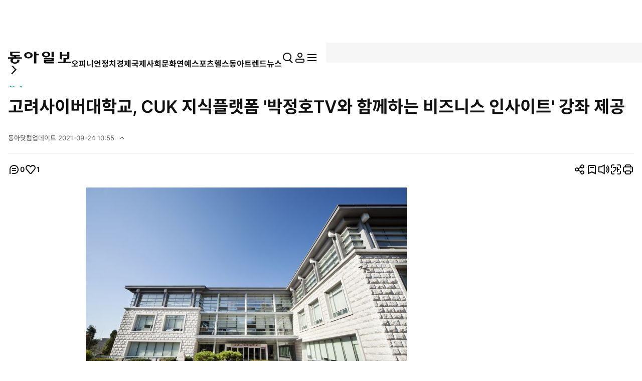

--- FILE ---
content_type: text/html; charset=UTF-8
request_url: https://voda.donga.com/play?cid=6079543&encode_type=34&prod=news&isAutoPlay=0
body_size: 2066
content:
<!DOCTYPE html>
<html lang="ko">
<head>
    <title>오늘의 격언, 야심차게 성공하기 : VODA : 동아닷컴</title>
    <meta name="keywords" content="보다, VODA, 동아일보, 동아닷컴, news, donga.com, voda, ">
    <meta name="description" content="오늘의 격언, 야심차게 성공하기 Copyright Ⓒ 채널A. All rights reserved. 무단 전재, 재배포 및 AI학습 이용 금지">
    <meta name="writer" content='동아닷컴'>
    <meta name="referrer" content="no-referrer-when-downgrade">
    <meta name='robots' content='index,follow'/><meta name='googlebot' content='index,follow'/>
    <link rel="image_src" href="https://dimg.donga.com/egc/CDB/VODA/Article/CA3/WPGD0000050/CA3_000002945534543.jpg" />
    <meta http-equiv='Content-Type' content='text/html; charset=utf-8'>
    <meta http-equiv="X-UA-Compatible" content="IE=edge">
    <meta charset="utf-8">
    <meta property="fb:app_id" content="678966198797210">
    <meta property="og:type" content="video">
    <meta property="og:site_name" content="voda.donga.com" />
    <meta property="og:title" content="오늘의 격언, 야심차게 성공하기"/>
    <meta property="og:image" content="https://dimg.donga.com/egc/CDB/VODA/Article/CA3/WPGD0000050/CA3_000002945534543.jpg"/>
    <meta property="og:description" content="오늘의 격언, 야심차게 성공하기 Copyright Ⓒ 채널A. All rights reserved. 무단 전재, 재배포 및 AI학습 이용 금지">
    <meta property="og:url" content="https://voda.donga.com/3/all/39/6079543/1">
    <meta name="twitter:card" content="summary" />
    <meta name="twitter:image:src" content="https://dimg.donga.com/egc/CDB/VODA/Article/CA3/WPGD0000050/CA3_000002945534543.jpg" />
    <meta name="twitter:site" content="@dongamedia" />
    <meta name="twitter:url" content="https://voda.donga.com/3/all/39/6079543/1" />
    <meta name="twitter:description" content="오늘의 격언, 야심차게 성공하기 Copyright Ⓒ 채널A. All rights reserved. 무단 전재, 재배포 및 AI학습 이용 금지" />
    <meta name="twitter:title" content="오늘의 격언, 야심차게 성공하기" /><script type="text/javascript" src="https://image.donga.com/donga/js.v.1.0/jquery-latest.js"></script>
<script type="text/javascript" src="https://image.donga.com/donga/js.v.1.0/jquery-ui.js"></script>
<script type="text/javascript" src="https://image.donga.com/donga/js/jquery.cookie.js"></script>
<script type="text/javascript" src="https://image.donga.com/donga/player/js/jquery.jplayer.js"></script>
<script type='text/javascript' src='https://image.donga.com/donga/js/kakao.2015.min.js'></script>
<script type='text/javascript' src='https://image.donga.com/donga/js.v.2.0/spintop-comment.js?t=20210811'></script>
<link href="https://image.donga.com/donga/player/css/player_smr_PC.css" rel="stylesheet" type="text/css" />
<script type="text/javascript" src="https://image.donga.com/donga/player/js.v.2.0/dplayer_v1.js?t=20240730"></script>
<script type="application/ld+json">
{
    "@context": "https://schema.org",
    "@type": "VideoObject",
    "name": "오늘의 격언, 야심차게 성공하기",
    "description": "오늘의 격언, 야심차게 성공하기 Copyright Ⓒ 채널A. All rights reserved. 무단 전재, 재배포 및 AI학습 이용 금지",
    "thumbnailUrl": [
    "https://dimg.donga.com/egc/CDB/VODA/Article/CA3/WPGD0000050/CA3_000002945534543.jpg"
    ],
    "uploadDate": "2026-01-28T11:08:59+09:00",
    "duration": "PT1M22S",
    "contentUrl": "https://voda.donga.com/play?cid=6079543&encode_type=34&prod=news&isAutoPlay=0",
    "embedUrl": "https://voda.donga.com/3/all/39/6079543/1",
    "regionsAllowed": ["kr"]
}
</script></head>
<body oncontextmenu='return false' onselectstart='return false' ondragstart='return false' >
<div class="jp-video-wrap">
<div id="jp_container_1">video loading...</div>
</div>
</body>
</html>
<script>
$(document).ready ( function(){

    var options = {"model":"smr","newsid":"VODA","cid":"6079543","title":"\uc624\ub298\uc758 \uaca9\uc5b8, \uc57c\uc2ec\ucc28\uac8c \uc131\uacf5\ud558\uae30","program":"\uc27c\ud45c \ud55c \uc904","programurl":"https:\/\/voda.donga.com\/Program?cid=5136787","clipurl":"https:\/\/voda.donga.com\/3\/all\/39\/6079543\/1","poster":"https:\/\/dimg.donga.com\/egc\/CDB\/VODA\/Article\/CA3\/WPGD0000050\/CA3_000002945534543.jpg","duration":"82","autoplay":"0","encode_type":"34","device":"PC","like":0,"voda_auto":"0","count_play":24800,"prod":"news","css":"player_smr_PC.css","hiddenClass":["jp-mutebox-m"],"mediaInfo":{"mediaurl":"\/nvod\/C\/WPGD0000050\/2026\/01\/C260128110410_5000_t35.mp4","channelid":"CA3","corpcode":"channela","clipid":"CA3_000002945534","cliptime":"20260128110634"},"adInfo":{"cid":"6079543","adlink":"cpid=CD&channelid=CA3&category=01&section=03&programid=CA3_WPGD0000050&clipid=CA3_000002945534&contentnumber=2024&targetnation=&isonair=Y&ispay=N&vodtype=C&broaddate=20240827&playtime=82&starttime=0&endtime=0","channelid":"CA3","ptype":"1"},"endInfo":{"cpid":"CD","programid":"CA3_WPGD0000050","clipid":"CA3_000002945534"}} ;
    options.mute = 0 ;   // 1: mute
    options.autoplay = 0 ;  // 0:autoplay false...1: autoplay true ; default : 0
    options.showinfo = 2 ;    // 0:all none...1:title ok, interface none -- default ...2:  title ok, interface ok
    options.share = 1 ;         // 0: none...1: ok

    window.dPlayer =  new dPlayer( $( '#jp_container_1' ), options ) ;

}) ;
</script>
<script>var _GCD = '50'; </script><script src='https://dimg.donga.com/acecounter/acecounter_V70.20130719.js'></script><script>_PL(_rl);</script>

--- FILE ---
content_type: text/html; charset=UTF-8
request_url: https://spintop.donga.com/comment?jsoncallback=jQuery37004139754557167896_1769800014886&m=pickbest&l=10&p=1&p3=news.donga.com&p4=109377984&p6=https%3A%2F%2Fwww.donga.com%2Fnews%2FEconomy%2Farticle%2Fall%2F20210924%2F109377984%2F1&p7=%EA%B3%A0%EB%A0%A4%EC%82%AC%EC%9D%B4%EB%B2%84%EB%8C%80%ED%95%99%EA%B5%90%2C%20CUK%20%EC%A7%80%EC%8B%9D%ED%94%8C%EB%9E%AB%ED%8F%BC%20%27%EB%B0%95%EC%A0%95%ED%98%B8TV%EC%99%80%20%ED%95%A8%EA%BB%98%ED%95%98%EB%8A%94%20%EB%B9%84%EC%A6%88%EB%8B%88%EC%8A%A4%20%EC%9D%B8%EC%82%AC%EC%9D%B4%ED%8A%B8%27%20%EA%B0%95%EC%A2%8C%20%EC%A0%9C%EA%B3%B5&p8=https%3A%2F%2Fdimg.donga.com%2Fwps%2FNEWS%2FIMAGE%2F2021%2F09%2F24%2F109377958.1.jpg&s=pick&_=1769800014887
body_size: 223
content:
jQuery37004139754557167896_1769800014886( '' ); 

--- FILE ---
content_type: text/html; charset=UTF-8
request_url: https://spintop.donga.com/comment?jsoncallback=jQuery37004139754557167896_1769800014888&m=count&p3=news.donga.com&p4=109377984&_=1769800014889
body_size: 224
content:
jQuery37004139754557167896_1769800014888( '0' ); 

--- FILE ---
content_type: text/html; charset=UTF-8
request_url: https://spintop.donga.com/comment?jsoncallback=jQuery37004139754557167896_1769800014890&m=newsinfo&p3=news.donga.com&p4=109377984&_=1769800014891
body_size: 567
content:
jQuery37004139754557167896_1769800014890( '{\"HEAD\":{\"STATUS\":\"ok\",\"SITE\":\"news.donga.com\",\"NEWSID\":\"109377984\"},\"DATA\":{\"site\":\"news.donga.com\",\"newsid\":\"109377984\",\"title\":\"\\uace0\\ub824\\uc0ac\\uc774\\ubc84\\ub300\\ud559\\uad50, CUK \\uc9c0\\uc2dd\\ud50c\\ub7ab\\ud3fc \'\\ubc15\\uc815\\ud638TV\\uc640 \\ud568\\uaed8\\ud558\\ub294 \\ube44\\uc988\\ub2c8\\uc2a4 \\uc778\\uc0ac\\uc774\\ud2b8\' \\uac15\\uc88c \\uc81c\\uacf5\",\"url\":\"https:\\/\\/www.donga.com\\/news\\/Economy\\/article\\/all\\/20210924\\/109377984\\/1\",\"image\":\"https:\\/\\/dimg.donga.com\\/wps\\/NEWS\\/IMAGE\\/2021\\/09\\/24\\/109377958.1.jpg\",\"ref0\":1,\"ref1\":0,\"ref2\":0,\"ref3\":0,\"ref4\":0,\"ref5\":0,\"ref6\":0,\"ref7\":0}}' ); 

--- FILE ---
content_type: text/html; charset=UTF-8
request_url: https://www.donga.com/news/getActionInfo
body_size: 78
content:
{"emotion":{"20210924\/109377984":"1"}}

--- FILE ---
content_type: text/html; charset=UTF-8
request_url: https://www.donga.com/news/getFavoriteInfo
body_size: 188
content:
{"HEAD":{"STATUS":"ok"},"DATA":{"gudok":{"70040100000001":"1,012","70030000000935":"777","70010000001020":"693","70020000000285":"508","70070000000413":"17","70070000000015":"16","70070100000022":"19","70070000000130":"23","70010000001064":"3","70040100000002":"395","70040100000019":"112","70070000001146":"145"}}}

--- FILE ---
content_type: text/css
request_url: https://image.donga.com/donga_v2/css/style.css?t=20260130
body_size: 29305
content:
@charset "utf-8";

/*-------------------------------------------------------------------
  파일정의 : UI
  분류순서 : 기본정책 > 유틸리티 > 사용자정의(컬러, 폰트, 보더, 간격 등)
  속성순서 : 표시 > 위치 > 넘침/흐름 > 크기/간격 > 박스모양 > 폰트/정렬 > 기타
-------------------------------------------------------------------*/
:root {
  --c_primary_base: #008689;
  --c_primary_a: #437cd9;
  --c_primary_b: #97582f;
  --c_primary_c: #e03723;
  --c_primary_d: #ff7d1f;
  --c_secondary_base: #f2f9f9;
  --c_secondary_a: #f0f5fc;
  --c_secondary_b: #f8f3f0;
  --c_secondary_c: #fdf1f0;
  --c_secondary_d: #fff8f4;
  --c_white: #fff;
  --c_black: #111;
  --c_gray_a: #e5e5e5;
  --c_gray_b: #5a5a5a;

  --title_fz_xxl: 6rem;
  --title_fz_xl: 5.6rem;
  --title_fz_l: 4.2rem;
  --title_fz_m: 3.6rem;
  --title_fz_s: 2.8rem;
  --title_fz_xs: 2.4rem;
  --title_fz_xxs: 2.2rem;
  --title_fz_xxxs: 2rem;

  --fz_base: 1.8rem;
  --fz_l: 1.7rem;
  --fz_m: 1.6rem;
  --fz_s: 1.4rem;
  --fz_xs: 1.3rem;

  --round_xs: 0.2rem;
  --round_s: 0.4rem;
  --round_m: 1rem;
  --round_max: 999rem;

  --spacing_base: 1.2rem;
  --spacing_xs: 0.4rem;
  --spacing_s: 0.8rem;
  --spacing_m: 1.6rem;
  --spacing_l: 2rem;
  --spacing_xl: 3.6rem;
}
.p_0 {padding: 0 !important;}
.ic,
.arw,
.logo {display: inline-flex;width: 2.4rem;height: 2.4rem;pointer-events: none;}
.ic.is_new {width: 2rem;height: 2rem;}
.ic.news {width: 1.7rem;height: 1.7rem;}
.logo {width: 18rem;height: 3.3rem;}
.thema_news #header .logo,
.sub_page .logo,
.sub_news .logo {width: 12.6rem;height: 2.36rem;}
.ic svg,
.logo svg {width: 100%;height: 100%;}
.arw svg {width: 100%;height: 100%;}
.arw.top svg,
.arw.left:has([href='#arw-top-s']) svg {transform: rotate(-90deg);}
.arw.right svg,
.arw.top:has([href='#arw-top-s']) svg {transform: rotate(0);}
.arw.bottom svg,
.arw.right:has([href='#arw-top-s']) svg {transform: rotate(90deg);}
.arw.left svg,
.arw.bottom:has([href='#arw-top-s']) svg {transform: rotate(180deg);}

.ic.level {width: 2.6rem;height: 2.6rem;}

/* components */

.tag {display: inline-block;border-radius: 5rem;box-sizing: border-box;position: relative;line-height: 3rem;font-size: 1.3rem;font-weight: 500;}
.tag.small.type_square {padding: 0 .6rem;border-radius: .2rem;font-weight: 700;line-height: 2.8rem;}
.tag.is_open {padding: 0 1rem 0 3.4rem;background: var(--c_white);color: var(--c_black);}

.tag.is_plan {line-height: 2.8rem;font-size: 1.3rem;font-weight: 500;padding: 0 1rem 0 3.4rem;background: var(--c_black);color: var(--c_white);border: 1px solid #ffffff80;white-space: nowrap;}
.tag.is_open .ic,
.tag.is_plan .ic {position: absolute;top: 50%;left: 1rem;transform: translateY(-50%);width: 2rem;height: 2rem;}
.tag.is_open .ic {--color: var(--c_black);}
.tag.is_plan .ic {--color: var(--c_white);}
.tag.is_schedule .ic {background: var(--c_black);--color: var(--c_white);border-radius: 50%;width: 1.6rem;height: 1.6rem;padding: 0.2rem;}
.tag.is_new {padding-left: 1.2rem;position: relative;}
.tag.is_new:after {content: '';display: block;position: absolute;width: 0.6rem;height: 0.6rem;background: var(--c_primary_base);left: 0;top: 50%;transform: translateY(-50%);border-radius: 50%;}

.tag.is_play {display: inline-block;background: #000;color: var(--c_white);font-size: 1.2rem;padding: 0 0.6rem 0 2.3rem;border-radius: 0;line-height: 2.4rem;padding-top: 1px;}
.tag.is_play .ic {position: absolute;left: 0.4rem;top: 50%;width: 1.6rem;height: 1.6rem;transform: translateY(-50%);--color: var(--c_white);}
.tag.small {padding: 0 1.4rem;line-height: 2.9rem;border: 1px solid;font-size: 1.3rem;}

.tag.small.is_issue {background: var(--c_secondary_base);border-color: #0086891a;color: var(--c_primary_base);}
.tag.small.is_series {background: var(--c_secondary_b);border-color: #97582f1a;color: var(--c_primary_b);}
.tag.small.is_keyword {background: var(--c_secondary_a);border-color: #437cd91a;color: var(--c_primary_a);}
.tag.small.is_reporter {background: var(--c_secondary_d);border-color: #ffebdd;color: var(--c_primary_d);}
.tag.small.is_tag {background: var(--c_white);border-color: var(--c_gray_a);color: #111;}
.tooltip {font-size: 1.3rem;font-weight: 500;}
.tooltip span {display: inline-block;padding: 0.4rem 0.8rem;border-radius: 2px;min-width: 15.7rem;}
.tooltip.white span {background: var(--c_white);color: var(--c_black);}
.tooltip.black span {background: #111;color: var(--c_white);}
label {font-size: 1.4rem;line-height: 1.5;-webkit-user-select: none;-moz-user-select: none;-ms-user-select: none;user-select: none;}
label + label {margin-top: 0.6rem;display: block;}
.type_radio [type='radio'],
.type_check [type='checkbox'],
.type_check [type='radio']{display: none;}

.type_radio [type='radio'] + span,
.type_check [type='checkbox'] + span {padding-left: 2.6rem;position: relative;display: block;}
.type_check [type='checkbox'] + span:before {content: '';position: absolute;left: 0;top: 50%;transform: translateY(-50%);width: 1.8rem;height: 1.8rem;border: 1px solid #ddd;border-radius: 50%;}
.type_check [type='checkbox'] + span .ic {position: absolute;top: 50%;left: 0.2rem;height: 1.5rem;width: 1.5rem;transform: translateY(-50%);--color: var(--c_gray_b);}
.type_check [type='checkbox']:checked + span .ic {--color: var(--c_white);}
.type_check.check_m [type='checkbox'] + span {padding-left: 3rem;}
.type_check.check_l [type='checkbox'] + span {padding-left: 3.6rem;}
.type_check.check_m [type='checkbox'] + span:before {width: 2.2rem;height: 2.2rem;}
.type_check.check_l [type='checkbox'] + span:before {width: 2.8rem;height: 2.8rem;}
.type_check [type='checkbox']:checked + span:before {background: var(--c_black);border: 0;}
.type_check.check_m [type='checkbox'] + span .ic {width: 1.8rem;height: 1.8rem;left: 0.3rem;}
.type_check.check_l [type='checkbox'] + span .ic {width: 2.4rem;height: 2.4rem;left: 0.3rem;}

.type_check [type='radio'] + span {padding-left: 2.6rem;position: relative;display: block;}
.type_check [type='radio'] + span:before {content: '';position: absolute;left: 0;top: 50%;transform: translateY(-50%);width: 1.8rem;height: 1.8rem;border: 1px solid #ddd;border-radius: 50%;}
.type_check [type='radio'] + span .ic {position: absolute;top: 50%;left: 0.2rem;height: 1.5rem;width: 1.5rem;transform: translateY(-50%);--color: var(--c_gray_b);}
.type_check [type='radio']:checked + span .ic {--color: var(--c_white);}
.type_check.check_m [type='radio'] + span {padding-left: 3rem;}
.type_check.check_l [type='radio'] + span {padding-left: 3.6rem;}
.type_check.check_m [type='radio'] + span:before {width: 2.2rem;height: 2.2rem;}
.type_check.check_l [type='radio'] + span:before {width: 2.8rem;height: 2.8rem;}
.type_check [type='radio']:checked + span:before {background: var(--c_black);border: 1px solid var(--c_black);}
.type_check.check_m [type='radio'] + span .ic {width: 1.8rem;height: 1.8rem;left: 0.3rem;}
.type_check.check_l [type='radio'] + span .ic {width: 2.4rem;height: 2.4rem;left: 0.3rem;}

.type_radio [type='radio'] + span:before {content: '';display: block;position: absolute;left: 0;top: 50%;transform: translateY(-50%);width: 1.6rem;height: 1.6rem;background: var(--c_gray_a);border-radius: 50%;}
.type_radio [type='radio'] + span:after {content: '';display: block;width: 0.8rem;height: 0.8rem;background: var(--c_white);position: absolute;left: 0.4rem;top: 50%;transform: translateY(-50%);border-radius: 50%;}
.type_radio [type='radio']:checked + span:before {background: var(--c_primary_base);}
input::-webkit-search-decoration,
input::-webkit-search-cancel-button,
input::-webkit-search-results-button,
input::-webkit-search-results-decoration {display: none;}
.type_search.input_wrap {display: block;border: 1px solid var(--c_primary_base);width: 84.2rem;height: 7rem;box-sizing: border-box;position: relative;border-radius: 2px;max-width: none;}
.type_search.input_wrap input[type='search'] {width: 100%;height: 100%;padding: 2rem 6rem 2rem 2.5rem;font-size: 2rem;color: var(--c_black);border-radius: 2px;} /* 20231123 수정 > 태그 지움*/
.type_search.input_wrap input[type='search']:focus {outline: none;} /* 20231123 수정 > 태그 지움*/
.type_search.input_wrap input[type='search']::placeholder {color: #111;font-size: 2rem;} /* 20231123 수정 > 태그 지움*/
.type_search.input_wrap .search_btn,
.type_search.input_wrap .remove_btn {width: 2.4rem;height: 2.4rem;position: absolute;right: 2.5rem;top: 50%;transform: translateY(-50%);} /* 20231123 수정*/
.type_search.input_wrap .remove_btn {display: none;}
.type_search.input_wrap.result .remove_btn {display: block;}
.type_search.input_wrap.result .search_btn {display: none;}
.type_search.input_wrap > .search_btn {--color: var(--c_primary_base);}
.type_search.result {border: 1px solid #111;font-weight: bold;}
.input_wrap {max-width: 44rem;position: relative;}
.input_wrap.copy > input[type='text'] {padding-right: 10.7rem;}
.input_wrap .remove_btn {position: absolute;right: 1.6rem;top: 50%;transform: translateY(-50%);width: 1.6rem;height: 1.6rem;display: none;}
.input_wrap .remove_btn .ic {width: 100%;height: 100%;--color: var(--c_black);}
.input_wrap .copy_btn {background: var(--c_black);color: var(--c_white);line-height: 4rem;font-size: 1.3rem;text-align: center;padding: 0 1.7rem;position: absolute;right: 0.4rem;top: 50%;transform: translateY(-50%);border-radius: 0.2rem;}
.input_wrap + .red {color: var(--c_primary_c);font-size: 1.3rem;font-weight: 400;margin-top: 0.8rem;}
.input_wrap > input[type='text'] {padding: 1.5rem 4.8rem 1.5rem 1.6rem;font-size: 1.4rem;border: 1px solid var(--c_gray_a);width: 100%;border-radius: 2px;}
.input_wrap > input[type='text']:focus {color: var(--c_black);border: 1px solid var(--c_gray_b);outline: none;}
.input_wrap > input[type='text']:disabled {background: #f5f5f5;border: 1px solid var(--c_gray_a);color: var(--c_black);}
.input_wrap > input[type='text']:disabled + .remove_btn {display: none;}
.btn_subscribe {font-size: 1.3rem;font-weight: bold;padding: 1rem 1rem 1rem 3.2rem;line-height: 1;border-radius: 2px;position: relative;box-sizing: border-box;}
.btn_subscribe .ic {position: absolute;left: 0.8rem;top: 50%;transform: translateY(-50%);width: 2rem;height: 2rem;}

.btn_subscribe.type_basic {border: 1px solid #ddd;color: var(--c_primary_base);background: var(--c_white);}
.btn_subscribe.type_basic.is_active {border: 1px solid #ddd;color: var(--c_black);}

.btn_subscribe.type_image {color: var(--c_white);background: #ffffff40;backdrop-filter: blur(5px);}
.btn_subscribe.type_image.is_active {color: var(--c_white);background: #00000040;backdrop-filter: blur(5px);}

.btn_subscribe.type_solid {border: 1px solid var(--c_white);color: var(--c_white);}
.btn_subscribe.type_solid.is_active {background: transparent;border: 1px solid var(--c_black);color: var(--c_black);}
.btn_subscribe.type_basic .ic {--color: var(--c_primary_base);}
.btn_subscribe.type_basic.is_active .ic {--color: var(--c_black);}
.btn_subscribe.type_image .ic {--color: var(--c_white);}
.btn_subscribe.type_solid .ic {--color: var(--c_white);}
.btn_subscribe.type_solid.is_active .ic {--color: var(--c_black);}

/* 구독버튼 클래스명 다른버전 추가 */
.btn_subscription {font-size: 1.3rem;font-weight: bold;padding: 1rem 1rem 1rem 3.2rem;line-height: 1;border-radius: 2px;position: relative;box-sizing: border-box;}
.btn_subscription .ic {position: absolute;left: 0.8rem;top: 50%;transform: translateY(-50%);width: 2rem;height: 2rem;}
.btn_subscription.type_solid {border: 1px solid var(--c_white);color: var(--c_white);}
.btn_subscription.type_solid.is_active {background: transparent;border: 1px solid var(--c_black);color: var(--c_black);}
.btn_subscription.type_solid .ic {--color: var(--c_white);}
.btn_subscription.type_solid.is_active .ic {--color: var(--c_black);}

.btn_subscribelink {font-size: 1.3rem;font-weight: bold;padding: 1rem 1rem 1rem 3.2rem;line-height: 1;border-radius: 2px;position: relative;box-sizing: border-box;}
.btn_subscribelink .ic {position: absolute;left: 0.8rem;top: 50%;transform: translateY(-50%);width: 2rem;height: 2rem;}
.btn_subscribelink.type_basic .ic {--color: var(--c_primary_base);}
.btn_subscribelink.type_basic {border: 1px solid #ddd;color: var(--c_primary_base);background: var(--c_white);}

.btn_outlink .ic {width: 2.4rem;height: 2.4rem;vertical-align: text-top;--color: var(--c_black);}

.btn_chip {font-size: 1.3rem;line-height: 3.3rem;padding: 0 1.4rem;border-radius: 5rem;color: var(--c_gray_b);border: 1px solid var(--c_gray_a);position: relative;}
.btn_chip.is_active {color: var(--c_primary_base);padding: 0 1.4rem 0 4.6rem;background: #0086891a;border-color: #0086891a;}
.btn_chip.is_active:after {content: '';display: block;position: absolute;width: 1.6rem;height: 0.9rem;border-left: 2px solid var(--c_primary_base);border-bottom: 2px solid var(--c_primary_base);transform: rotate(-45deg) translateY(-50%);top: calc(50% - 0.3rem);left: 1.8rem;}
.tab_list_wrap {display: flex;}
.tab_list_node {width: 15rem;line-height: 4rem;border: 1px solid var(--c_gray_a);}
.tab_list_node + .tab_list_node {margin-left: -1px;}
.tab_list_node button {width: 100%;height: 100%;color: var(--c_gray_b);font-size: 1.4rem;line-height: 1;vertical-align: bottom;}
.tab_list_node.is_active {border-color: var(--c_primary_base);position: relative;z-index: 1;}
.tab_list_node.is_active button {color: var(--c_primary_base);}
.tab_list_node span {display: inline-block;background: var(--c_gray_a);padding: 0 0.8rem;border-radius: 5rem;font-size: 1.3rem;line-height: 2.4rem;color: var(--c_gray_b);margin-left: 0.6rem;}
.tab_list_node.is_active span {border: 1px solid #0086891a;background: var(--c_secondary_base);color: var(--c_primary_base);}
.tab_list_wrap.type_line {gap: 3.2rem;position: relative;}
.tab_list_wrap.type_line:after {content: '';display: block;width: 100%;height: 1px;background: var(--c_gray_a);position: absolute;bottom: 0;left: 0;}
.tab_list_wrap.type_line .tab_list_node {width: auto;border: 0;line-height: 5.3rem;position: relative;}
.tab_list_wrap.type_line .tab_list_node button {font-size: 1.7rem;}
.tab_list_wrap.type_line .tab_list_node.is_active:after {content: '';display: block;height: 3px;width: 100%;background: var(--c_primary_base);position: absolute;bottom: 0;left: 0;}
.tab_list_wrap.type_line .tab_list_node.is_active button {font-weight: bold;}

.select_list_wrap {font-size: 1.4rem;max-width: 18.7rem;position: relative;}

.select_list_wrap:before {content: '';position: absolute;width: 100%;bottom: 0;left: 0;border-bottom: 2px solid var(--c_primary_base);z-index: 3;}

.select_list_wrap .btn_open {color: var(--c_white);padding-bottom: 0.8rem;position: relative;width: 100%;text-align: left;font-weight: 500;}
.select_list_wrap .btn_open .arw {position: absolute;--color: var(--c_white);right: 0;top: -0.2rem;width: 2.1rem;height: 2.1rem;transform: rotate(-180deg);}
.select_list_wrap.is_active .btn_open .arw {transform: rotate(0);}
.select_list_wrap .btn_open .arw.is_pc {display: inline-flex !important;}
.select_list_wrap.is_active .btn_open .ic {transform: none;}

.select_list_wrap .select_rolling_list {position: absolute;width: 100%;bottom: calc(100% + 2rem);border: 1px solid var(--c_black);height: 0;overflow: auto;transition: 0.5s;max-height: 22.6rem;box-sizing: border-box;z-index: 4;pointer-events: none;}
.select_list_node {padding: 0 1.6rem;background: var(--c_white);line-height: 4.4rem;transition: 0.3s;font-weight: bold;color: var(--c_black);}
.select_list_node:hover {background: var(--c_secondary_base);}
.select_list_node + .select_list_node {border-top: 1px solid var(--c_gray_a);}

/* button */
.btn {display: inline-flex;position: relative;align-items: center;justify-content: center;border-radius: 2px;transition: 0.3s;}
.btn[disabled] {pointer-events: none;}
.btn_l {width: 100%;line-height: 5rem;font-size: 1.6rem;font-weight: bold;}
.btn_m {width: 100%;line-height: 4rem;font-size: 1.4rem;}
.btn_s {min-width: 5.8rem;line-height: 3rem;font-size: 1.3rem;}
.has_icon {padding: 0 0.8rem 0 3.2rem;color: var(--c_gray_b);}
.has_icon .ic {position: absolute;left: 0.8rem;top: 50%;transform: translateY(-50%);width: 1.7rem;height: 1.7rem;}
.btn.type_basic {background: #111;color: var(--c_white);}
.btn.type_basic:hover {background: #333;}
.btn.type_basic[disabled] {background: var(--c_gray_a);color: var(--c_gray_b);}
.btn.type_line {border: 1px solid #ddd;}
.btn.type_line:hover {border: 1px solid #000;}
.btn.type_line[disabled] {border: 1px solid var(--c_gray_a);color: #bbb;}
.btn.type_txt {padding-right: 2rem;color: var(--c_gray_b);font-size: 1.3rem;}
.btn.type_txt:after {content: '';display: block;width: 0.6rem;height: 0.6rem;border-bottom: 1px solid #11111180;border-right: 1px solid #11111180;position: absolute;right: 0.75rem;top: calc(50% - 1px);transform: rotate(-45deg) translateY(-50%);}
.btn.type_txt:hover {text-decoration: underline;}
.btn.type_txt.btn_m {font-weight: 500;line-height: inherit;width: auto;}

@media (prefers-color-scheme: dark) {
 /* .btn.type_basic {background: var(--c_white);color: var(--c_black);}
  .btn.type_basic:hover {background: var(--c_gray_a);}
  .btn.type_basic[disabled] {background: var(--c_gray_b);color: #111;}
  .btn.type_line {border: 1px solid var(--c_white);color: var(--c_white);}
  .btn.type_line:hover {border: 1px solid var(--c_gray_b);}
  .btn.type_line[disabled] {border: 1px solid var(--c_gray_b);color: var(--c_gray_b);}
  .btn.type_line.has_icon[disabled] {border: 1px solid var(--c_gray_b);color: var(--c_white);}
  .btn.type_txt {color: var(--c_white);}
  .btn.type_txt:after {border-color: var(--c_white);}*/
}

.page_list_wrap {display: flex;gap: 0.4rem;font-size: 1.4rem;align-items: center;justify-content: center;margin-top: 3.2rem;}
.page_list_wrap .page_list_node {line-height: 3.6rem;width: 3.6rem;text-align: center;box-sizing: border-box;border-radius: 50%;}
.page_list_wrap ul {display: flex;gap: 0.4rem;margin-top: 0 !important;}
.page_list_wrap .page_list_node > a {width: 100%;height: 100%;border-radius: 50%;transition: 0.3s;}
.page_list_wrap .page_list_node.is_active {border: 1px solid #111;line-height: 3.4rem;}

.page_list_wrap .page_list_node.num:hover > a {background: #f3f3f3;}
.page_list_wrap .page_list_node.is_active:hover > a {background: transparent;}
.page_list_wrap .page_list_node.prev {margin-right: 1.6rem;}
.page_list_wrap .page_list_node.next {margin-left: 1.6rem;}

.page_list_wrap .page_list_node.prev,
.page_list_wrap .page_list_node.next {font-size: 0;}
.page_list_wrap .page_list_node.prev > a,
.page_list_wrap .page_list_node.next > a {background: #f3f3f3;border-radius: 50%;position: relative;}
.page_list_wrap .page_list_node.prev > a:hover,
.page_list_wrap .page_list_node.next > a:hover {background: var(--c_gray_a);}
.page_list_wrap .page_list_node.prev > a:after {content: '';display: block;position: absolute;width: 1rem;height: 1rem;border-left: 2px solid var(--c_black);border-bottom: 2px solid var(--c_black);top: 50%;left: calc(50% + 2px);transform: translate(-50%, -50%) rotate(45deg);}
.page_list_wrap .page_list_node.next > a:after {content: '';display: block;position: absolute;width: 1rem;height: 1rem;border-left: 2px solid var(--c_black);border-bottom: 2px solid var(--c_black);top: 50%;left: calc(50% - 2px);transform: translate(-50%, -50%) rotate(-135deg);}
.emotion_btn {display: block;width: 7rem;height: 7rem;margin: -1.5rem -1rem;background-position: center;background-repeat: no-repeat;}
.emotion_btn.like {background-image: url('../images/view/img_like_off.png');}
.emotion_btn.sad {background-image: url('../images/view/img_sad_off.png');}
.emotion_btn.angry {background-image: url('../images/view/img_angry_off.png');}
.emotion_btn.recomm {background-image: url('../images/view/img_recomm_off.png');}
.emotion_btn.on {animation: play-x 0.2s steps(7) 5 forwards, play-y 0.8s steps(4) forwards;background-size: 560px 350px;background-position: 0 0;background-repeat: no-repeat;}
.emotion_btn.like.on {background-image: url('../images/view/img_like_on_A.png');}
.emotion_btn.smile.on {background-image: url('../images/view/img_recomm_on.png');}
.emotion_btn.sad.on {background-image: url('../images/view/img_sad_on.png');}
.emotion_btn.angry.on {background-image: url('../images/view/img_angry_on.png');}
.emotion_btn.recomm.on {background-image: url('../images/view/img_recomm_on.png');background-size: 770px 140px;animation: play1-x 0.35s steps(10) 2 forwards, play1-y 0.35s steps(1) forwards;}
@keyframes play-x {
  0% {
    background-position-x: 0;
  }
  100% {
    background-position-x: -490px;
  }
}
@keyframes play-y {
  0% {
    background-position-y: 0;
  }
  100% {
    background-position-y: -280px;
  }
}
@keyframes play1-x {
  0% {
    background-position-x: 0;
  }
  100% {
    background-position-x: -700px;
  }
}
@keyframes play1-y {
  0% {
    background-position-y: 0;
  }
  100% {
    background-position-y: -70px;
  }
}
.img_area {position: relative;height: 0;padding-bottom: 56.25%;overflow: hidden;}
/*.img_area > img {width: 100%;height: 100%;object-fit: cover;object-position: center;position: absolute;top: 50%;left: 50%;transform: translate(-50%, -50%);} 20231121 a 링크 추가로 주석처리 */
.img_area img {width: 100%;height: 100%;object-fit: cover;object-position: center;position: absolute;top: 50%;left: 50%;transform: translate(-50%, -50%);}

.news_head {margin-bottom: 1.2rem;}
.news_head > a {height: 0;padding-bottom: 56.25%;position: relative;overflow: hidden;}
.news_head > a img {position: absolute;width: 100%;height: 100%;object-fit: cover;object-position: center center;}/* Dev 231109 */
.series_news_wrap {position: relative;}
.navigation_wrap {text-align: center;font-size: 0;align-items: center;justify-content: center;gap: 3rem; /* Dev 231109 */position: absolute;width: 100%;left: 0;bottom: 2rem;z-index: 1;height: 2.4rem;display: none;pointer-events: none; /* Dev 231109 */}
.navigation_wrap .btn {border: 1px solid #ddd;border-radius: 50%;width: 2.4rem;height: 2.4rem;position: absolute;top: 0;z-index: 1;box-sizing: border-box;flex-shrink: 0;pointer-events: auto; /* Dev 231109 */}
.navigation_wrap .btn.prev {left: 0;}
.navigation_wrap .btn.next {right: 0;}
.navigation_wrap .btn > .arw {position: absolute;transform: translate(-50%, -50%);top: 50%;left: 50%;width: 1.6rem;height: 1.6rem;}
.navigation_wrap .btn > .arw.left svg {transform: rotate(-90deg);}
.navigation_wrap .btn > .arw.right svg {transform: rotate(90deg);}
.swiper-pagination-fraction {text-align: center;font-size: 1.3rem;font-weight: bold;width: auto;display: inline-block;vertical-align: top;line-height: 1;}
.swiper-pagination-total {opacity: 0.5;}

.is_mo {display: none !important;}
.is_tablet {display: none !important;}
.is_pc {display: block !important;}
.mode_change_area {position: absolute;height: 100%;padding: 3.6rem 0;left: calc(50% - 45vw);box-sizing: border-box;transform: translateX(-50%);z-index: 8;}
.mode_change_area .type_switch {position: sticky;top: calc(3.5rem + var(--menuH, 60px) * 1px);left: 4rem;bottom: 3.6rem;transition-duration:0.5s;}

.mode_change_area .type_switch.high{top: calc(6.5rem + var(--menuH, 60px) * 1px);}/*240201 수정*/

/* 20240520 수정 */
.position_login .login_wrap_cont {}
.position_login .mode_change_area {position:static;padding:5rem 0 0 0;margin-left:0;transform: inherit;} /* 240905 수정 */
.position_login .mode_change_area:after {content:'';display:block;clear:both;}
.position_login .mode_change_area .type_switch {float:right;width:4.8rem;}
/* //20240520 수정 */

article {position: relative;}
.modal {padding: 2rem;background: var(--c_white);box-shadow: 0px 2px 14px 0px #00000026;position: absolute;display: none;left: 50%;transform: translateX(-50%);top: 100%;z-index: 8;max-width: 36rem;}
.modal_open.is_active .ic {--color: var(--c_primary_base);}
.modal.is_active {display: block;}
.modal .tit {font-size: 1.7rem;font-weight: bold;line-height: 1.5;text-align: center;color: var(--c_black);}
.modal.share_box {position: absolute;width: 36rem;}
.modal.share_box .tab_list_wrap {width: 100%;margin-top: var(--spacing_l);}
.modal.share_box .tab_list_wrap .tab_list_node {width: auto;flex: 1;}
#embedPanel {display: none;}
.modal.share_box .input_box textarea {min-height: 18rem;font-size: var(--fz_s);white-space: pre-line;}
.modal.share_box .input_box textarea:focus {outline: 0;}
.modal.share_box .input_box:has(textarea:focus-visible):before {border-color: var(--c_black);}
.modal.share_box .share_link_list {margin-top: 2rem;margin-bottom: 2rem;padding: 0 4rem;display: flex;flex-wrap: wrap;column-gap: 3rem;row-gap: 2.4rem;}
.modal.share_box .share_link_list .share_link_node > a {border: 1px solid var(--c_gray_a);border-radius: 50%;width: 6rem;height: 6rem;}
.modal.share_box .share_link_list .share_link_node > a .ic {width: 5.9rem;height: 5.9rem;}
/* 251114 추가 */
.modal.share_box .share_link_list .share_link_node > button {border: 1px solid var(--c_gray_a);border-radius: 50%;width: 6rem;height: 6rem;}
.modal.share_box .share_link_list .share_link_node > button .ic {width: 5.9rem;height: 5.9rem;}

/* 231117 추가 */
.modal.share_box .input_box.box {position:relative;padding:var(--spacing_m);font-weight:300;}
.modal.share_box .box:before {display:block;content: '';position:absolute;inset:0;border:1px solid var(--c_gray_a);pointer-events:none;}
/* 231122 추가 */
.share_area .modal.share_box .tab_list_wrap{display:none;}
.view_page .share_area .modal.share_box .tab_list_wrap{display:flex;}

.modal.txt_box .tit {text-align: left;}
.modal .close_btn {position: absolute;top: 2rem;right: 2rem;}
.modal .close_btn .ic {vertical-align: top;--color: var(--c_black);}
.modal.author_box {width: 100%;max-width: 100%;height: 100%;position: fixed;top: 0;left: 0;padding:0;z-index: 1000;transform: none;background: transparent;box-sizing: border-box;}/* Dev 231109 */
.modal.author_box .modal_inner {background: var(--c_white);position: absolute;top: 50%;left: 50%;transform: translate(-50%, -50%);min-height: 43.7rem;max-height: 80vh;max-width: 32.8rem;width: 100%;padding: 2rem;}

.modal.author_box:after {content: '';display: flex;width: 100vw;height: 100vh;background: #000;position: fixed;top: 0;left: 0;opacity: 0.5;z-index: -1;}
.modal.author_box .author_list {background: #f6f6f6;padding: 1.6rem 2rem;margin-top: 4.3rem;box-sizing: border-box;min-height: 41.4rem;height: 41.4rem;overflow: auto;}
.modal.author_box .author_node {display: flex;flex-wrap: wrap;gap: 1.2rem;align-items: center;}
.modal.author_box .author_node + .author_node {padding-top: 1.4rem;margin-top: 1.4rem;border-top: 1px solid var(--c_gray_a);}
.modal.author_box .img_area {width: 5.8rem;padding-bottom: 5.6rem;border-radius: 50%;overflow: hidden;border: 1px solid var(--c_gray_a);}
.modal.author_box .txt_area {color: var(--c_black);flex-basis: calc(100% - 7rem);}
.modal.author_box .txt_area .name {font-size: 1.6rem;font-weight: bold;margin-bottom: 0.4rem;}
.modal.author_box .txt_area .department {font-size: 1.3rem;font-weight: 400;color: var(--c_gray_b);}
.modal.author_box .btn_area {width: 100%;}
.modal.author_box .btn_area > .btn_subscribe {width: 100%;display: flex;align-items: center;justify-content: center;gap: 0.6rem;padding: 0.9rem 1rem;}
.modal.author_box .btn_area > .btn_subscribe .ic {position: static;transform: none;}
.modal .tit {text-align: left;display: block;padding-right: 3rem;line-height: 1.7;}
.modal.alarm_box .desc {font-size: 1.4rem;color: #5a5a5a;margin-top: 0.6rem;}
.modal .btn_area {margin-top: 1.4rem;}
.modal .btn_half {display:flex;gap:1rem;margin-top: 1.4rem;}
.modal .btn_half button {}

/* 팝업 스타일 추가 */
.modal01 {padding: 2rem;background: var(--c_white);box-shadow: 0px 2px 14px 0px #00000026;box-sizing: border-box;}
.modal01 .pop_wrap {position:relative;}
.modal01 .close_btn {position: absolute;top: 0;right: 0;}
.modal01 .close_btn .ic {vertical-align: top;--color: var(--c_black);}
.modal01 .tit {display: block;padding-right: 3rem;font-size: 1.7rem;font-weight: bold;line-height: 1.7;color: var(--c_black);}
.modal01 .btn_area {margin-top: 1.4rem;}
.modal01 .btn_half {display:flex;gap:1rem;margin-top: 1.4rem;}
.modal01 .desc {font-size: 1.4rem;color: #5a5a5a;margin-top: 0.6rem;letter-spacing:-0.5px;}
.modal01 .chk_box {margin-top:1.5rem;}
.modal01 .chk_box span {color: var(--c_gray_b);font-family: 'Spoqa Han Sans Neo';font-size: 1.4rem;font-style: normal;font-weight: 400;line-height: 150%;}
.modal01 .chk_box span:before {top:0.2rem;transform: initial;}
.modal01 .chk_box span .ic {top:0.4rem;transform: initial;}
.modal01 .chk_box span em {color: var(--c_primary_base);}


.video_cnt_node .img_area {position: relative;}
.video_cnt_node .tag.is_play {position: absolute;bottom: 0;right: 0;}
.play_area {background: var(--c_black);position: absolute;z-index: 1;width: 3.6rem;height: 3.6rem;bottom: 0;left: 0;}
.play_area .ic {--color: var(--c_white);position: absolute;top: 50%;left: 50%;transform: translate(-50%, -50%);width: 2rem;height: 2rem;}
.txt_size_list {display: flex;gap: 2rem;margin-top: 2rem;}
.txt_size_list > .txt_size_node {border: 1px solid #dddddd;width: 4rem;height: 4rem;border-radius: 0.2rem;color: var(--c_black);font-weight: bold;text-align: center;line-height: 4rem;box-sizing: border-box;}
.txt_size_list > .txt_size_node button {width: 100%;color:#111;} /* 240827 추가 */
.txt_size_list > .txt_size_node.size_xs {font-size: var(--fz_s);}
.txt_size_list > .txt_size_node.size_s {font-size: var(--fz_m);}
.txt_size_list > .txt_size_node.size_m {font-size: var(--fz_base);}
.txt_size_list > .txt_size_node.size_l {font-size: var(--title_fz_xxxs);}
.txt_size_list > .txt_size_node.size_xl {font-size: var(--title_fz_xxs);} /* 240625 추가 */
.txt_size_list > .txt_size_node.is_active {background: var(--c_black);border-color: var(--c_black);}
.txt_size_list > .txt_size_node.is_active > button {color: var(--c_white);}
/* s: Dev 231109 */
.slick-dots {display: flex;position: absolute;top: 100%;left: 50%;width: auto;text-align: center;transform: translate(-50%, -50%);}
.slick-dots li {display: none;font-size: 1.3rem;font-weight: bold;vertical-align: top;line-height: 1;}
.slick-dots li .total {opacity: 0.5;}
.slick-dots li.slick-active {display: block;}
/* e: Dev 231109 */

/* 뉴스레터 팝업 */
#letter_popup01 {display:none;max-width:32rem;width:100%;}
#letter_popup02 {display:none;max-width:32rem;width:100%;}

/* 토스트 메시지 - 구독 */
#subscribe_toast {display:none;position:fixed;top:50%;left:50%;max-width:30rem;width:100%;transform:translate(-50%,-50%);z-index:10000;}
#subscribe_toast .toase_cont {position:relative;padding:15px 29px 15px 17px;background:#fff;border:1px solid #d4d4d4;box-shadow:0px 0px 10px rgba(0, 0, 0, 0.1);border-radius:10px;}
#subscribe_toast .toase_cont .txt {font-weight:400;font-size:15px;line-height:22px;color:#181819}
#subscribe_toast .toase_cont .txt span {color:#008396;}

/* 토스트 메시지 - 뉴스레터 */
#letter_toast {display:none;position:fixed;top:50%;left:50%;transform:translate(-50%,-50%);padding:17px 50px;background: rgba(17, 17, 17, .6);border-radius:50px;color:#fff;font-size:16px;line-height:22px;text-align:center;white-space:nowrap;letter-spacing:-1px;z-index:100;}

/* 토스트 페시지 - rss */
#copy_toast{display:none;position:fixed;top:50%;left:50%;transform:translate(-50%,-50%);padding:17px 50px;background: rgba(17, 17, 17, .6);border-radius:50px;color:#fff;font-size:16px;line-height:22px;text-align:center;white-space:nowrap;letter-spacing:-1px;z-index:100;}

.recon .head_news_sec + .sub_news_sec::before{display:none;}/*240710 추가*/

.sub_news_sec .news_list.text_list{flex-direction:column;}
.sub_news_sec .news_list.text_list > li{padding-bottom:16px;}
.sub_news_sec .news_list.text_list > li + li{margin-top:20px;}
.sub_news_sec .news_list.text_list > li + li:after{width:100%;height:1px;left:0;top:-20px;}

.recon .main_news_wrap:has(.sub_news_sec .news_list.text_list) .commend_news_sec{margin-top:0;}/*241030 수정*/





/* 개편 페이지 수정 - 당신만 안본 뉴스 */
.recon .main_news_wrap [data-pos='aside'] .news_card,
.recon .main_news_wrap .unseen_news_list .news_card{flex-flow: row;align-items: center;gap: 1.2rem;}

/* 개편 페이지 수정 - 뉴스레터 */
.recon .news_letter_sec .news_letter_list{overflow:unset;}

/* 개편 페이지 수정 - 컨텐츠뉴스 */
.recon .news_sec .news_list{overflow:unset;}

/* 개편 페이지 수정 - 당신의 뉴스 */
.gnb_sec::-webkit-scrollbar,
.gnb_sec > #gnb::-webkit-scrollbar{display:none;}
.nav_node{position:relative;}
.nav_node.on::after{content:'';display:block;position:absolute;left:0;top:0;width:100%;height:100%;}

@media screen and (max-width: 1550px) { 
  .mode_change_area {left: 50%;margin-left: -690px;}
}
@media screen and (max-width: 1280px) {
  .btn.type_txt {padding-right: 1.4rem;}
  .btn.type_txt:after {right: 0.25rem;}
  /*.mode_change_area {left: 4.5rem;margin-left: 0;right: auto;}
  .mode_change_area .type_switch {top: calc(100vh - 11.6rem);}*/
  .mode_change_area {position: fixed;left: auto;top: auto;bottom: 2rem;right: 2rem;height: auto;z-index: 8;padding: 0;transform: translate(0);}

}
@media screen and (max-width: 1024px) {
  .is_pc,
  .is_mo,
  [data-tablet="false"] {display: none !important;}
  .is_tablet {display: block !important;}
  .modal {padding: 1.6rem;}
  .modal .close_btn {top: 1.6rem;right: 1.6rem;}
  .modal.share_box .share_link_list {column-gap: 1rem;row-gap: 1rem;margin: 1rem 0;padding: 0;justify-content: center;}
  .modal.share_box {min-width: 25rem;left: -12.5rem;width: auto;}
  .play_area {width: 3.2rem;height: 3.2rem;}
  .type_search.input_wrap {width: auto;max-width: 100%;}
  .type_search > input[type='search'] {font-size: 2rem;padding: 2rem 6rem 2rem 2rem;max-width: 100%;}

  /* 개편 페이지 수정 240626 */
  /* 개편 페이지 수정 - 메인 */
  .recon .head_news_sec + .sub_news_sec::before{display:block;}


	/* 개편 페이지 수정 - 뉴스레터 */
	.recon .main_news_wrap [data-pos='aside']{flex-wrap:wrap;}
  .recon .news_letter_sec{border-top:1px solid var(--c_gray_a);padding-top:2.7rem;}/*240710 추가*/
	.recon .sec_group .news_letter_sec .news_letter_list{flex-direction:row;flex-wrap:nowrap;gap:0;}/*240711 수정*/
	.recon .main_news_wrap [data-pos='aside'] .news_letter_node{width:calc((100% - 20px)/2);flex-shrink:0;margin-right:20px;}
	.recon .main_news_wrap [data-pos='aside'] .news_letter_node:last-child{margin-right:0;}
}
@media screen and (max-width: 767px) {
  [data-mob='false'] {display: none !important;}
  .series_news_wrap {padding-bottom: 7.2rem !important;}
  .navigation_wrap {display: flex;height: 3.2rem;}
  .navigation_wrap .btn {display: inline-block;position: relative;width: 3.2rem;height: 3.2rem;}
  .subscribe_cnt_wrap {padding-bottom: 7.2rem;}
  .page_list_wrap {margin-top: 2rem;}
  
  .is_pc {display: none !important;}
  .is_tablet {display: none !important;}
  .is_mo {display: block !important;}
 
  .recon .head_news_sec + .sub_news_sec::before{display:none;}/*240710 추가*/

  .sub_news_sec .news_list.text_list > li{padding-bottom:0;}
	.sub_news_sec .news_list.text_list > li + li{margin-top:0;padding-bottom:0;}
  .sub_news_sec .news_list.text_list > li .tit{min-height:unset;}

	/* 개편 페이지 수정 - 뉴스레터 */
  .recon .news_letter_sec{border-top:0;padding-top:0}/*240710 추가*/
	.recon .main_news_wrap [data-pos='aside'] .news_letter_list{flex-flow:row;overflow:unset;margin-left:0;margin-right:0; padding:0;}
	.recon .main_news_wrap [data-pos='aside'] .news_letter_node{min-width:27.2rem;}
  
}

@media screen and (max-width: 640px) {
	/* 풋터 */
	.select_list_wrap {max-width: 100%;}
	.select_list_wrap .btn_open {padding: 1.6rem 0;}
	.select_list_wrap:before {border-bottom: 1px solid var(--c_primary_base);}
	.select_list_wrap .btn_open:before {content: '';display: block;width: 100%;border-bottom: 1px solid var(--c_primary_base);position: absolute;bottom: 0;}
	.select_list_wrap .btn_open .arw.is_pc {display: none !important;}
	.select_list_wrap .btn_open .arw.is_mo {top: 50%;transform: translateY(-50%) rotate(-180deg);display: inline-flex !important;position: absolute;}
	.select_list_wrap.is_active .btn_open {color: var(--c_primary_base);}
	.select_list_wrap.is_active .btn_open .arw {--color: var(--c_primary_base);transform: rotate(0) translateY(-50%);}
	.select_list_wrap + .select_list_wrap {margin-top: 0;}
	.select_list_wrap .select_rolling_list {position: relative;border: 0;border-bottom: 1px solid var(--c_primary_base);margin-top: -1px;max-height: none;overflow: hidden;}
	.select_list_wrap.is_active .select_rolling_list {border-bottom: 1px solid var(--c_gray_b);}

	.select_list_node {background: transparent;color: var(--c_white);font-weight: 500;}
	.select_list_node + .select_list_node {border: 0;}
	.select_list_node:hover {background: transparent;}
}

/* 공유용 화면 */
.share_wrap {max-width:40rem;width:100%;}
.share_wrap .share_cont .thumb {}
.share_wrap .share_cont .thumb img {width:100%;}
.share_wrap .share_cont .cont_info {padding:2rem;}
.share_wrap .share_cont .cont_info .tit {margin-bottom:1rem;color:var(--c_black);font-family: 'Spoqa Han Sans Neo';font-size: 2rem;font-weight: 700;line-height: 150%;}
.share_wrap .share_cont .cont_info .tit a {overflow: hidden;text-overflow: ellipsis;display: -webkit-box;-webkit-line-clamp: 2;-webkit-box-orient: vertical;word-break: break-all;}
.share_wrap .share_cont .cont_info .txt {display:block;color: var(--c_gray_b);font-family: 'Spoqa Han Sans Neo';font-size: 1.6rem;font-weight: 400;
line-height: 150%}
.share_wrap .share_cont .cont_info .txt a {overflow: hidden;text-overflow: ellipsis;display: -webkit-box;-webkit-line-clamp: 2;-webkit-box-orient: vertical;word-break: break-all;}
.share_wrap .share_cont .cont_info .btn_view {display:block;margin-top:2rem;padding:1.2rem 0;border-radius: 2px;border: 1px solid var(--c_gray_a);background: #f6f6f6;color:var(--c_black);font-family: 'Spoqa Han Sans Neo';font-size:1.8rem;font-weight: 500;text-align:center;}
.share_wrap .share_cont .btm_cont {padding:1.8rem 2rem;border-top: 1px solid var(--c_gray_a);background:#f6f6f6;}
.share_wrap .share_cont .btm_cont a {display:flex;justify-content: space-between;align-items: center;}
.share_wrap .share_cont .btm_cont .icon_logo {display:inline-block;width:124px;height:27px;background-image: url('../images/icon_logo.png');background-size:124px 27px;font-size:0;}

/*-------------------------------------------------------------------
  파일정의 : Style
  분류순서 : 기본정책 > 유틸리티 > 사용자정의(컬러, 폰트, 보더, 간격 등)
  속성순서 : 표시 > 위치 > 넘침/흐름 > 크기/간격 > 박스모양 > 폰트/정렬 > 기타
-------------------------------------------------------------------*/
.main_page {position: relative;}
.main_page > .main_top_wrap.inner {display: flex;position: relative;}
.main_page .login_wrap {max-width: 240px;width: 100%;flex-shrink: 0;padding-top: var(--spacing_xl);padding-right: var(--spacing_m);}
.main_page .login_wrap_inner {position: sticky;top: calc(3.5rem + var(--menuH, 60px) * 1px);padding-bottom: 5.6rem;z-index:10;transition-duration:0.5s;}

.main_page .login_wrap_inner.high{top: calc(6.5rem + var(--menuH, 60px) * 1px);}
/* 240905 추가 */
.main_page .login_wrap_inner .banner_area {margin-top:5rem;padding-top:1.5rem;border-top:1px solid #E5E5E5;}
.main_page .login_wrap_inner .banner_area li {margin-top:1.5rem;}
.main_page .login_wrap_inner .banner_area li img {width:224px;height:82px;}

/* 250512 추가 */
.main_page .login_wrap02 {position:relative;}
.main_page .login_wrap02 .mode_change_area {position:absolute;top:38rem;left:-6.2rem;width:4.8rem;height:9.2rem;padding:0;}

.main_news_wrap {display: flex;position: relative;flex: 1;flex-flow: column;flex-wrap: wrap;align-items: flex-start;max-width: 100%;max-height: calc(var(--newsH) * 1px);padding: 3.6rem 0 5.7rem;box-sizing: border-box;}
.main_news_wrap:before,
.main_news_wrap:after {display: block;content: '';position: absolute;top: 0;width: 1px;height: 100%;background: var(--c_gray_a);}
.main_news_wrap:before {left: 0;}
.main_news_wrap:after {left: calc((100% + 1.6rem) / 12 * 9);}
.main_news_wrap > section,
.main_news_wrap > div {padding-left: 1.6rem;padding-right: 1.6rem;}
.main_news_wrap > :not([data-pos='aside']) {max-width: calc((100% + 1.6rem) / 12 * 9);width: 100%;}
/*.main_news_wrap > [data-pos='main']:not(.ad) + [data-pos='main']:not(.ad) {border-top: 1px solid var(--c_gray_a);}
.main_news_wrap > [data-pos='main']:not(.ad) + [data-pos='main']:not(.ad) {border-top: 1px solid var(--c_gray_a);}*/
.txt_mode .main_news_wrap > [data-pos='main'] + [data-pos='main'] {border-top: 0;}
.main_news_wrap [data-pos='aside'] {order: 1;max-width: calc((100% + 1.6rem) / 12 * 3);width: 100%;}
.login_ui .year_box {display: flex;align-items: center;gap: 1.6rem;margin-bottom: 2rem;}
.year_box .img_area {width: 6.6rem;height: 6.6rem;padding-bottom: 0;}
.login_ui .year_box .txt_area {font-size: 1.3rem;color: var(--c_gray_b);line-height: 1.5;}
.login_ui .login_txt {font-size: 1.8rem;font-weight: 300;line-height: 1.5;}
.login_ui .desc {font-size: 1.3rem;color: var(--c_gray_b);margin-top: 1rem;line-height: 1.5;}
.login_ui .login_txt strong {font-weight: bold;letter-spacing:-0.5px;}
.login_ui .btn_area {display: flex;gap: 0.8rem;margin-top: 2rem;}
.login_ui.login .btn_area + .type_txt {margin-left: auto;margin-right: 0;display: block;margin-top: 1.2rem;text-align:right;}
.login_ui .desc .unline {color: var(--c_primary_base);text-decoration:underline;}
.login_bottom_wrap {overflow: hidden;margin-top: 3rem;} /* 250610 수정 */
.login_bottom_wrap .img_area {padding-bottom: 36.6%;}
.login_bottom_wrap .pagination {text-align: center;}
.swiper-pagination-bullet {width: 0.6rem;height: 0.6rem;margin: 0 0.3rem !important;}
.login_bottom_wrap .pagination .swiper-pagination-bullet-active {background: var(--c_black);}
/* .head_news_sec + .sub_news_sec {padding-bottom: 2rem;border-bottom: 1px solid var(--c_gray_a);} */

.issue_point_sec .banner_adswipe {width:23.2rem;} /* 250715 수정 */
/* 241105 오른쪽 롤링배너 추가 */
.right_banner_rolling {overflow: hidden;margin-top: 1.5rem;} 
.right_banner_rolling .img_area {display:block;padding-bottom: 32%;}
.right_banner_rolling .img_area img {width:23.2rem;height:7.1rem;}
.right_banner_rolling .pagination {text-align: center;}
.right_banner_rolling .pagination .swiper-pagination-bullet-active {background: var(--c_black);}

/* 생년월일팝업 */
#popup_birth {display:none;position:absolute;top:12.4rem;left:0;}
#popup_birth.pop_pos {top:8rem;}
#popup_birth .pop_wrap {position:relative;display: flex;width: 300px;padding: 2rem;flex-direction: column;align-items: flex-start;border-radius: 0.2rem;border: 0.05rem solid rgba(0, 0, 0, 0.20);background: var(--c_white);box-shadow: 0 0.2rem 1.4rem 0 rgba(0, 0, 0, 0.15);z-index:100;}
#popup_birth .pop_wrap .pop_cont {width:100%;}
#popup_birth .pop_wrap .pop_cont .txt {margin-bottom:1.4rem;font-family: 'Spoqa Han Sans Neo';font-size: 1.7rem;font-weight: 400;line-height: 160%;letter-spacing: -0.3px;}
#popup_birth .pop_wrap .pop_cont .sel_cont {display: flex;height: 4rem;padding: 0.8rem 1.6rem;align-items: center;gap: 1.6rem;border-radius: 0.2rem;border: 1px solid var(--c_gray_b);background: var(--c_white);justify-content: space-between;cursor:pointer;}
#popup_birth .pop_wrap .pop_cont .sel_cont .txt_year {font-family:'Inter';font-size: 1.4rem;font-weight: 700;line-height: 150%}
#popup_birth .pop_wrap .pop_cont .sel_cont .arw.bottom.on:has([href='#arw-top-s']) svg {transform: rotate(0deg);}
#popup_birth .pop_wrap .pop_cont .birth_cont {display:none;overflow-y:auto;height:13.2rem;margin-top:1.4rem;border: 1px solid var(--c_black);}
#popup_birth .pop_wrap .birth_cont .birth_list li {display: flex;padding: 1.2rem 1.6rem;align-items: center;gap: 1rem;border-bottom: 1px solid var(--c_gray_a);background: var(--c_white);}
#popup_birth .pop_wrap .birth_cont .birth_list li:hover {background: var(--c_secondary_base);}
#popup_birth .pop_wrap .birth_cont .birth_list li button {display:block;width:100%;color: var(--c_black);font-family: 'Spoqa Han Sans Neo';font-size: 1.3rem;font-weight: 500;line-height: 150%;text-align:left;}
#popup_birth .pop_wrap .pop_btm {display:flex;width:100%;gap:1rem;margin-top:1.4rem;}
#popup_birth .pop_wrap .pop_btm a {display:block;width:50%;height:4rem;text-align:center;line-height:4rem;}
#popup_birth .pop_wrap .pop_btm a.btn_cancel {border-radius: 0.2rem;border: 1px solid var(--c_gray_a);background: var(--c_white);color: var(--c_black);font-family: 'Spoqa Han Sans Neo';font-size: 1.4rem;font-weight: 400;}
#popup_birth .pop_wrap .pop_btm a.btn_ok {border-radius: 0.2rem;background: var(--c_black);color: var(--c_white);font-family: 'Spoqa Han Sans Neo';font-size: 1.4rem;font-weight: 700;}
#popup_birth .pop_wrap .close_btn {position:absolute;top:2rem;right:2rem;}

.sub_box {font-size: 1.3rem;line-height: 1.5;padding: 0.6rem 1rem;background: var(--c_secondary_a);display: inline-block;border-radius: 2px;font-weight: 500;}
.sub_box b {color: var(--c_primary_a);}

.commend_series_sec .sec_head,
.commend_author_sec .sec_head,
.commend_issue_sec .sec_head {justify-content: space-between;}
.special_news_sec .sec_head .refresh_btn {border: 1px solid #dddddd;width: 3.2rem;height: 3.2rem;box-sizing: border-box;display: flex;align-items: center;justify-content: center;border-radius: 50%;}
.hero_cnt_sec {padding-bottom: 2rem;border-bottom: 1px solid var(--c_gray_a);}
.hero_cnt_sec .news_list {display: flex;gap: 3.2rem;}
.hero_cnt_sec .news_list > li {flex: 1;}
.hero_cnt_sec .news_list > li a:hover .tit,
.hero_cnt_sec .news_list > li a:hover .desc {opacity:0.7;}

.hero_cnt_sec .news_list .img_area + .txt_area {margin-top: 2rem;}
.hero_cnt_sec .news_list > li .tit {font-size: 2.2rem;font-weight: bold;line-height: 1.5;margin-bottom: 0.8rem;word-break: break-all;}
.hero_cnt_sec .news_list > li .desc {font-size: 1.4rem;line-height: 1.5;color: var(--c_gray_b);word-break: break-all;overflow: hidden;text-overflow: ellipsis;display: -webkit-box;-webkit-line-clamp: 3;-webkit-box-orient: vertical;}
.hero_cnt_sec .img_area {position: relative;}
.hero_cnt_sec .img_area .badge {position: absolute;padding: 0 1.6rem;background: var(--c_white);font-size: 1.4rem;font-weight: bold;line-height: 3.3rem;color: var(--c_primary_b);bottom: 1px;left: 1px;}
.commend_author_sec .author_list {display: flex;gap: 3.2rem;}
.commend_author_sec .author_node {border: 1px solid var(--c_gray_a);padding: 1.6rem;flex: 1;}
.commend_author_sec .author_node .author_head {display: flex;gap: 1.6rem;margin-bottom: 1.2rem;}
.commend_author_sec .author_node .img_area {max-width: 7.2rem;width: 100%;height: 7.2rem;padding-bottom: 0;overflow: hidden;border: 1px solid var(--c_gray_a);border-radius: 50%;flex-shrink: 0;}

.commend_author_sec .author_node .info_area {display: flex;flex-flow: column;justify-content: center;}
.commend_author_sec .author_node .info_area .name {font-size: 2rem;line-height: 1.5;font-weight: bold;}
.commend_author_sec .author_node .info_area .name a:hover {opacity:0.7;}
.commend_author_sec .author_node .info_area .belong {font-size: 1.3rem;color: var(--c_gray_b);margin-top: 0.6rem;}

.commend_author_sec .author_node .commend_area .num_list {padding-bottom: 1.2rem;display: flex;border-bottom: 1px solid var(--c_gray_a);}
.commend_author_sec .author_node .commend_area .num_list .num_node {flex: 1;text-align: center;position: relative;font-size: 1.3rem;color: var(--c_gray_b);}
.commend_author_sec .author_node .num_list .num_node span {color: var(--c_black);}
.commend_author_sec .author_node .num_list .num_node + .num_node:after {content: '';display: block;position: absolute;width: 1px;height: 100%;background: var(--c_gray_a);top: 0;left: 0;}
.commend_author_sec .author_node .desc_area {font-size: 1.3rem;color: var(--c_gray_b);line-height: 1.5;margin: 1.2rem 0;min-height: 3em;word-break: break-all;}
.commend_author_sec .author_node .desc_area p {overflow: hidden;text-overflow: ellipsis;display: -webkit-box;-webkit-line-clamp: 2;-webkit-box-orient: vertical;word-break: break-all;}
.commend_author_sec .author_node .desc_area p a:hover {opacity:0.7;}
.commend_author_sec .author_node .btn_area {display: flex;gap: 1rem;align-items: center;flex-wrap: wrap;}
.commend_author_sec .author_node .btn_area > * {height: 3.4rem;}
.commend_author_sec .author_node .list_area {border-top: 1px solid #000;margin-top: 1.6rem;}
.commend_author_sec .author_node .list_area ul {display: flex;flex-flow: column;}
.commend_author_sec .author_node .list_area ul > li {padding: 1.6rem 0;line-height: 1.5;font-size: 1.3rem;}
.commend_author_sec .author_node .list_area ul > li a:hover .tit {opacity:0.7;}
.commend_author_sec .author_node .list_area ul > li:last-child {padding-bottom: 0;}
.commend_author_sec .author_node .list_area ul > li + li {border-top: 1px solid var(--c_gray_a);}
.commend_author_sec .author_node .list_area .cate {color: var(--c_primary_base);font-weight: bold;}
.commend_author_sec .author_node .list_area .tit {margin-top: 0.6rem;font-weight:400;-webkit-line-clamp: 1;}

.main_news_wrap [data-pos='aside'] .sec_head {display: flex;align-items: center;justify-content: space-between;margin-bottom: 2rem;}
.main_news_wrap [data-pos='aside'] .sec_head .tit,
.main_news_wrap [data-pos='aside'] .sec_head .tit {font-size: 2.2rem;font-weight: bold;line-height: 1.5;}
.main_news_wrap [data-pos='aside'] .news_card,
.issue_point_list .news_card {flex-flow: row;align-items: center;gap: 1.2rem;}
.main_news_wrap [data-pos='aside'] .news_card .news_head > a {padding-bottom: 0;height: 7.2rem;width: 7.2rem;flex-shrink: 0;margin-bottom: 0;}
.main_news_wrap [data-pos='aside'] .news_card .news_head img {position: static;transform: none;}
.main_news_wrap [data-pos='aside'] .news_card .news_body a:hover .tit {opacity:0.7;}
.main_news_wrap [data-pos='aside'] .news_card .news_body .cate {display: block;}
.main_news_wrap [data-pos='aside'] .news_card .news_body .tit {font-size: 1.4rem;margin-top: 0.4rem;}
.main_news_wrap [data-pos='aside'] .issue_point_list {display: flex;flex-flow: column;}
.main_news_wrap [data-pos='aside'] .issue_point_node {margin-bottom: 1.2rem;padding-bottom: 1.6rem;border-bottom: 1px solid var(--c_gray_a);}
.main_news_wrap [data-pos='aside'] .issue_point_node .news_head {margin-bottom: 0;}
.opinion_news_sec {margin-top: 3.6rem;}
.opinion_news_list {display: flex;flex-flow: column;row-gap: 1.2rem;}
.opinion_news_list .opinion_news_node {padding: 1.6rem;border: 1px solid #e5f3f3;background: var(--c_secondary_base);font-size: 1.4rem;font-weight: bold;line-height: 1.5;margin-left: 0;box-sizing: border-box;}
.opinion_news_list .opinion_news_node a:hover .tit {opacity:0.7;}
.opinion_news_list .opinion_news_node .cate {color: var(--c_primary_base);margin-bottom: 0.4rem;}
.opinion_news_list .opinion_news_node.type_editorial {border-color: #f5eeea;background: #faf7f5;}
.opinion_news_list .opinion_news_node.type_editorial .cate {color: var(--c_primary_b);}
.opinion_news_list .opinion_news_node .tit {word-break: break-all;overflow: hidden;text-overflow: ellipsis;display: -webkit-box;-webkit-line-clamp: 2;-webkit-box-orient: vertical;}
.opinion_news_list .opinion_news_node .author {display: flex;align-items: center;gap: 0.8rem;margin-top: 0.8rem;}
.opinion_news_list .opinion_news_node .author .img_area {width: 3.4rem;height: 3.4rem;border: 1px solid #cce7e7;border-radius: 50%;padding-bottom: 0;flex-shrink: 0;box-sizing: border-box;}
.opinion_news_list .opinion_news_node .author .img_area img {transform: none;position: static;}
.opinion_news_list .opinion_news_node .author .name {color: var(--c_gray_b);font-size: 1.3rem;font-weight: 400;}
.news_letter_sec {margin-top: 3.6rem;}
.news_letter_sec .news_letter_list {display: flex;flex-flow: column;gap: 1.2rem;}
.news_letter_sec .news_letter_node {padding-bottom: 100%;height: 0;position: relative;}
.news_letter_sec .news_letter_node > a {padding: 1.6rem;color: var(--c_white);position: absolute;top: 0;left: 0;}
.news_letter_sec .news_letter_node > a:hover .tit,
.news_letter_sec .news_letter_node > a:hover .desc {opacity:0.7}
.news_letter_sec .news_letter_node .tit {font-size: 2rem;font-weight: bold;margin-bottom: 0.8rem;}
.news_letter_sec .news_letter_node .desc {font-size: 1.4rem;margin-bottom: 0.4rem;font-weight: bold;}
.news_letter_sec .news_letter_node .time {font-size: 1.3rem;font-weight: 400;}
/*.main_news_wrap [data-pos='aside'] .news_letter_node {background-size: cover;background-position: center;background-repeat: no-repeat;}
.main_news_wrap [data-pos='aside'] .news_letter_node:first-of-type {background-color: #31348c;background-image: url('../images/img_newsletter_01.jpg');}
.main_news_wrap [data-pos='aside'] .news_letter_node:nth-child(2) {background-color: #59c2b7;background-image: url('../images/img_newsletter_02.jpg');}
*/
.poll_form_sec {margin-top: 3.6rem;}
.poll_form_sec .poll_form_area {position:relative;border: 1px solid var(--c_gray_a);padding: 1.6rem;}
.poll_form_sec .poll_form_area .tit {font-size: 1.6rem;font-weight: bold;margin-bottom: 0.8rem;line-height: 1.5;word-break: break-all;}
.poll_form_sec .poll_form_area .tit:hover {opacity:0.7;}
.poll_form_sec .poll_form_area .desc {font-size: 1.4rem;line-height: 1.5;word-break: break-all;}
.poll_form_sec .poll_form_list {flex-flow: column;gap: 0.6rem;margin-top: 2rem;display: flex;}
.member_only {background: var(--c_primary_base);color: var(--c_white);padding: 1.2rem 0;text-align: center;margin-top: 2rem;}
.member_only > p {font-size: 1.3rem;font-weight: bold;margin-bottom: 0.8rem;}
.member_only button {color: var(--c_primary_base);background: var(--c_white);display: inline-block;border-radius: 2px;max-width: 9.2rem;width: 100%;line-height: 3rem;font-size: 1.3rem;}

/* 개편 페이지 수정 240709 */
.recon .member_only{display:block;text-align:left;font-family:"Spoqa Han Sans Neo";font-size:12px;font-weight:700;line-height:100%;color:#008689;background:transparent;margin-top:0;margin-bottom:3px;padding:0;}

.poll_form_sec .poll_form_complet {}
.poll_form_sec .poll_form_complet li {position:relative;}
.poll_form_sec .poll_form_complet li span:before {display:none;}
.poll_form_sec .poll_form_complet li .ic {display:none;}
.poll_form_sec .poll_form_complet li .type_check [type='radio'] + span {padding-left:0;}
.poll_form_sec .poll_form_complet li .bg_per {position: relative;display:block;height: 0.5rem;background:var(--c_gray_a);margin-top: 0.5rem;margin-bottom: 0.6rem;}
.poll_form_sec .poll_form_complet li .per {display: block;position: absolute;top: 0;left: 0;height: 100%;background:var(--c_gray_b);}
.poll_form_sec .poll_form_complet li .count_box {text-align:right;font-size:1.3rem;}
.poll_form_sec .poll_form_complet li .count_box .num {font-weight:700;}

.poll_form_sec .poll_form_complet li.on span {}
.poll_form_sec .poll_form_complet li.on span:before {display:block;background: var(--c_black);border:1px solid var(--c_black);}
.poll_form_sec .poll_form_complet li.on .ic {display:inline-flex;--color: var(--c_white);}
.poll_form_sec .poll_form_complet li.on .type_check [type='radio'] + span {padding-left:2.6rem;}
.poll_form_sec .poll_form_complet li.on .per {}

.poll_form_sec .poll_form_complet li.win span {color: var(--c_primary_base);}
.poll_form_sec .poll_form_complet li.win span:before {display:none;}
.poll_form_sec .poll_form_complet li.win .type_check [type='radio'] + span {padding-left:0;}
.poll_form_sec .poll_form_complet li.win .per {background: var(--c_primary_base);}

.poll_form_sec .poll_form_complet li.on.win span:before {display:block;background: var(--c_primary_base);border:1px solid var(--c_primary_base);}
.poll_form_sec .poll_form_complet li.on.win .type_check [type='radio'] + span {padding-left:2.6rem;}

.member_poll {display: flex;justify-content: center;align-items: center;gap: 0 0.8rem;background: var(--c_white);border-top: 1px solid var(--c_gray_a);color: var(--c_white);padding: 2rem 0 0 0;text-align: center;margin-top: 2rem;}
.member_poll a {display:block;width:50%;padding:1.2rem 0;border: 1px solid var(--c_gray_a);color: var(--c_black);font-family: 'Spoqa Han Sans Neo';font-size: 1.3rem;font-style: normal;font-weight: 400;line-height: 100%;}

.commend_news_sec {padding: 3.6rem 1.6rem;background: #f6f6f6;margin: 5.6rem 0;border-top: 1px solid var(--c_gray_a);border-bottom: 1px solid var(--c_gray_a);}
.commend_news_sec .news_card {display: flex;height: auto;}
.commend_news_sec .news_card .news_head {}
.commend_news_sec .news_card .tit {font-size: 2.4rem;}
.row_list .news_card {flex-flow: row;column-gap: 1.2rem;}
.row_list .news_card + .news_card {margin-top: 1.6rem;padding-top: 1.6rem;border-top: 1px solid var(--c_gray_a);}
.row_list .news_card:hover .tit,
.row_list .news_card:hover .cate {opacity:0.7;}

.row_list .news_card .news_head > a {width: 10.7rem;height: 10.7rem;overflow: hidden;flex-shrink: 0;margin-bottom: 0;padding-bottom: 0;}
.row_list .news_card .news_head img {width: 100%;height: 100%;object-fit: cover;object-position: center;}
.row_list .news_card .news_body .cate + .tit {margin-top: 0.4rem;font-size: 1.7rem;line-height: 1.7;}
.row_list .news_card .news_body .btn_pdf {position:absolute;right:0;bottom:0;display:inline-block;width: 2.4rem;height: 2.4rem;}
.commend_news_sec h2.tit {font-size: 2.8rem;font-weight: bold;margin-bottom: 2rem;}
.commend_news_sec > * + * {margin-top: 3.6rem;padding-top: 3.6rem;border-top: 1px solid var(--c_gray_a);}
.news_card {display: flex;flex-flow: column;height: 100%;}
.cate {font-size: 1.4rem;color: var(--c_primary_base);font-weight: bold;}
.sub_news_sec {position: relative;margin-top: 2rem;padding-top: 2rem;}
section + .sub_news_sec:after {content: '';display: block;width: calc(100% - 3.2rem);height: 1px;background: var(--c_gray_a);position: absolute;top: 0;left: 1.6rem;}
.main_news_wrap img {width: 100%;}
.head_news_sec .tit {font-size: 3.6rem;font-weight: bold;line-height: 1.5;}
.head_news_sec .tit a {display: block;}/* Dev 231109 */
.news_body .related_news {display: flex;flex-flow: column;gap: 0.5rem;margin-top: 0.8rem;}
.news_body .related_news > li {position: relative;padding-left: 1.2rem;font-size: 1.6rem;color: var(--c_gray_b);font-weight: 400;margin-left: 0;word-break: break-all;}
.news_body .related_news > li:after {content: '';display: block;width: 0.4rem;height: 0.4rem;top: 0.8rem;left: 0;position: absolute;background: var(--c_gray_b);border-radius: 50%;}
.news_body .related_news > li a:hover {opacity:0.7;} /* 20231204 추가 */
.sub_news_sec .news_body .related_news > li,
.mynews .today_commend_sec .sec_body > ul > li {font-size: 1.4rem;line-height: 1.5;flex: 1;}
.sub_news_sec .news_body .related_news > li:after {top: 0.8rem;}
.tit,
.tit > a {overflow: hidden;text-overflow: ellipsis;display: -webkit-box;-webkit-line-clamp: 2;-webkit-box-orient: vertical;font-weight: bold;line-height: 1.5;word-break: break-all;}
.tit > a:hover {opacity:0.7;} /* 20231204 추가 */

.news_body .cate + .tit {margin-top: 0.4rem;}
.news_body .tit .is_notice {font-weight: bold;padding-right: 1rem;position: relative;}
.news_body .tit .is_notice:after {content: '';display: block;width: 1px;height: 80%;position: absolute;top: 50%;right: 0.4rem;transform: translateY(-50%);}/*241204 수정*/
.news_body .tit .is_notice.is_scoop {color: var(--c_primary_base);}
.news_body .tit .is_notice.is_scoop:after {background: var(--c_primary_base);}
.news_body .tit .is_notice.is_trot {color: var(--c_primary_c);}
.news_body .tit .is_notice.is_trot:after {background: var(--c_primary_c);}
.news_body .tit .is_notice.is_vid {color: var(--c_primary_a);}/*240708 수정*/
.news_body .tit .is_notice.is_vid:after {background: var(--c_primary_a);}/*240708 수정*/

.sub_news_sec .news_body .related_news > li > a .is_notice {font-weight: bold;padding-right: 1rem;position: relative;}/*240708 수정*/
.sub_news_sec .news_body .related_news > li > a .is_notice:after {content: '';display: block;width: 1px;height: 80%;position: absolute;top: 50%;right: 0.4rem;transform: translateY(-50%);}/*241204 수정*/
.sub_news_sec .news_body .related_news > li > a .is_notice.is_scoop{color: var(--c_primary_base);}/*240708 수정*/
.sub_news_sec .news_body .related_news > li > a .is_notice.is_scoop:after {background: var(--c_primary_base);}/*240708 수정*/
.sub_news_sec .news_body .related_news > li > a .is_notice.is_trot {color: var(--c_primary_c);}/*240708 수정*/
.sub_news_sec .news_body .related_news > li > a .is_notice.is_trot:after {background: var(--c_primary_c);}/*240708 수정*/
.sub_news_sec .news_body .related_news > li > a .is_notice.is_vid {color: var(--c_primary_a);}/*240708 수정*/
.sub_news_sec .news_body .related_news > li > a .is_notice.is_vid:after {background: var(--c_primary_a);}/*240708 수정*/

.news_foot {padding-top: 1.6rem;margin-top: auto;}
.reaction_list {display: flex;color: var(--c_gray_b);font-size: 1.3rem;gap: 2rem;padding-top: 1.6rem;margin-top: auto;}
.reaction_list > * {display: flex;align-items: center;gap: 0.6rem;}
.reaction_list li .date {color: var(--c_gray_b);font-family: 'Spoqa Han Sans Neo';font-size: 13px;font-weight: 400;}
.reaction_list li:nth-child(2):before {content:'';display:inline-block;width:0.1rem;height:1.7rem;margin:0 1rem 0 -0.3rem;background: var(--c_gray_a);vertical-align: bottom;}
.reaction_list li:last-child:before {display:none;}
.sub_news_sec .no_list {padding:5em 0;text-align:center;}
.sub_news_sec > ul {display: flex;flex-wrap: wrap;}
.sub_news_sec ul.news_list:first-of-type {margin-top: 0;}
.sub_news_sec ul.column_list {flex-flow: column;}
.sub_news_sec .column_list > ul {margin-top: 0.8rem !important;}
.sub_news_sec ul.column_list > li {padding: 2rem 0;border-top: 1px solid var(--c_gray_a);}
.sub_news_sec ul.column_list .news_card {display: flex;flex-flow: row;}
.sub_news_sec ul.column_list .news_head {max-width: 23.2rem;width: 100%;padding-bottom: 0;height: auto;flex-shrink: 0;margin-bottom: 0;}
.sub_news_sec ul.column_list .news_head > a {padding-bottom: 56.25%;position: relative;display: block;overflow: hidden;height: 0;margin-bottom: 0;}
.sub_news_sec ul.column_list .news_body {flex: 1;display: flex;flex-flow: column;padding-left: 1.6rem;box-sizing: border-box;width: calc(100% - 23.2rem);}

.sub_news_sec ul.column_list .news_body .tit {margin-top: 0;}

.sub_news_sec ul.column_list .news_body .related_news > li {display: block;}
.sub_news_sec ul.column_list .news_body dl {display: flex;gap: 2rem;margin-top: auto;}
.sub_news_sec ul.column_list .news_body dl {}
.sub_news_sec ul.column_list .news_body dl > * {display: flex;align-items: center;gap: 0.6rem;color: var(--c_gray_b);font-size: 1.3rem;}
.sub_news_sec ul.column_list > li + li {margin-left: 0;padding-left: 0;}
.sub_news_sec ul.column_list > li + li:after {display: none;}
.sub_news_sec ul.column_list > li:last-child {padding-bottom: 2rem;margin-bottom: 2rem;border-bottom: 1px solid var(--c_gray_a);}
.sub_news_sec .news_list {column-gap: 3.2rem;}
.sub_news_sec .news_list + .news_list {border-top: 1px solid var(--c_gray_a);margin-top: 2rem;padding-top: 2rem;}
.sub_news_sec .news_list > li {position: relative;flex: 1;}

.sub_news_sec .news_list > li + li:after {content: '';display: block;width: 1px;height: 100%;background: var(--c_gray_a);position: absolute;top: 0;left: -1.6rem;}
.comment_area {width: 49.5rem;}
.comment_area > * {border: 1px solid var(--c_primary_a);background: var(--c_white);padding: 1.6rem;border-radius: 1rem;box-sizing: border-box;}
.comment_area > * + * {margin-top: 1.6rem;}
.comment_area .ic {width: 2.9rem;height: 2.9rem;margin-right: 0.8rem;}
.comment_area .talker {display: flex;align-items: center;font-weight: bold;font-size: 1.3rem;margin-bottom: 0.8rem;}

.comment_area .talker span {color: var(--c_primary_a);font-weight: bold;}
.comment_area .talker .nickname {padding-right:0.5rem} /* 240731 추가 */
.comment_area .answer {font-size: 1.3rem;line-height: 1.5;}
.comment_area .answer b {font-weight: bold;color: var(--c_primary_a);}
.comment_area .reader_comment {max-width: 49.6rem;width: 100%;}
.comment_area .editor_comment {margin-left: 4.5rem;border-color: var(--c_primary_base);position: relative;}
.comment_area .editor_comment .talker {color: var(--c_primary_base);}
.comment_area .editor_comment:after {content: '';display: block;width: 0.1rem;height: 3.1rem;background: var(--c_primary_base);position: absolute;left: -2.9rem;top: 0;}
.comment_area .editor_comment:before {content: '';display: block;width: 2rem;height: 0.1rem;background: var(--c_primary_base);position: absolute;top: 3rem;left: -2.9rem;}
.comment_area .editor_comment .ic {--color: var(--c_primary_base);}
.commend_news_sec ul {margin-top: 0;display: flex;}
.commend_news_sec ul li {position: relative;}
.commend_news_sec ul li + li {margin-left: 1.6rem;padding-left: 1.6rem;}
.commend_news_sec ul > li + li:after {content: '';display: block;width: 1px;height: 100%;background: var(--c_gray_a);position: absolute;top: 0;left: 0;}
.commend_news_sec .commend_news_area ul li {width:50%;}
.commend_news_sec .commend_cmt_area .news_card .tit {margin-top: 0;font-size: 1.7rem;}
.ad_area {background: #f6f6f6;padding: 2rem 0;box-sizing: border-box;margin: 5.6rem 0;border-top: 1px solid var(--c_gray_a);border-bottom: 1px solid var(--c_gray_a);}
.main_top_wrap + .ad_area {margin-top: 0;}
.week_news_sec {display: flex;gap: 3.2rem;}
.week_news_sec .tit_area {max-width: calc((100% - 9.6rem) / 4);width: 100%;}
.week_news_sec .cnt_area {width: 100%;flex: 1;}
.week_news_sec .tit_area .tit,
.field_news_sec .tit_area .tit,
.news_sec .tit_area .tit {font-size: 2.8rem;line-height: 1.5;font-weight: bold;}
.week_news_sec .tit_area .sub_txt,
.field_news_sec .tit_area .sub_txt,
.news_sec .tit_area .sub_txt {font-size: 1.6rem;line-height: 1.5;margin-top: 0.8rem;}
.recon .week_news_sec .series_news_wrap::-webkit-scrollbar{display:none;}/*240701 추가*/
.series_news_list {display: flex;width: 100%;gap: 3.2rem;}
.series_news_list > li {flex: 1;min-width: calc((100% - 6.4rem) / 3);}
.series_news_list > li .series_news_head {padding: 2rem;position: relative;height: 13.8rem;box-sizing: border-box;}
.series_news_list > li .series_news_head .img_area {position: absolute;padding: 0;top: 0;right: 0;bottom: 0;left: 0;width: 100%;height: 100%;z-index: -1;}
.series_news_list > li .series_news_head .img_area:after {content: '';display: block;position: absolute;width: 100%;height: 100%;background: #000;opacity: 0.5;top: 0;left: 0;}
.series_news_list > li .series_news_head .tit {height: 5.4rem;font-size: 2rem;font-weight: bold;color: var(--c_white);line-height: 1.3;}
.series_news_list > li .series_news_head .tit a {line-height:1.3;}
.series_news_list > li .series_news_head .btn_area {display: flex;align-items: center;gap: 1.6rem;margin-top: 1rem;}
.series_news_head .btn_area .subscribe_num {color: var(--c_white);font-size: 1.3rem;line-height: 1;font-weight: 500;}
.series_news_body > ul {border: 1px solid var(--c_gray_a);border-top: 0;padding: 0 2rem;}
.series_news_body > ul > li {padding: 1.6rem 0;}
.series_news_body > ul > li a:hover {opacity:0.7;} /* 20231204 추가 */
.series_news_body > ul > li + li {border-top: 1px solid var(--c_gray_a);}
.series_news_body > ul > li .tit {font-size: 1.6rem;font-weight: bold;line-height: 1.5;height: 3em;display: -webkit-box;-webkit-line-clamp: 2;-webkit-box-orient: vertical;overflow: hidden;}
.series_news_body > ul > li .tit .is_new {vertical-align: text-bottom;margin-right: 0.6rem;}
.series_news_body > ul > li .date {font-size: 1.3rem;color: var(--c_gray_b);}

.field_news_sec {margin-top: 5.6rem;padding-top: 5.6rem;border-top: 1px solid var(--c_gray_a);}
.field_news_sec .tit_area {display: inline;}
.field_news_sec .field_news_list {display: inline-flex;flex-wrap: wrap;column-gap: 3.2rem;row-gap: 3.6rem;}
.field_news_sec .field_news_list > * {max-width: calc((100% - 9.6rem) / 4);width: 100%;}

.field_news_sec .field_news_node {border-top: 1px solid #111111;}
.field_news_sec .field_news_node .series_news_head .tit {font-weight: bold;padding-top: 1.6rem;padding-bottom: 2rem;}
.field_news_sec .field_news_node ul .tit {font-size: 1.6rem;line-height: 1.5;word-break: break-all;height: 3em;overflow: hidden;display: -webkit-box;-webkit-line-clamp: 2;-webkit-box-orient: vertical;font-weight:400;}
.field_news_sec .field_news_node ul li a:hover .tit {opacity:0.7;}
.field_news_sec .field_news_node ul li:first-child {padding-top: 0;}
.field_news_sec .field_news_node ul li {padding: 1.6rem 0;border-bottom: 1px solid var(--c_gray_a);}
.field_news_sec .field_news_node ul .img_area + .tit {margin-top: 1.6rem;font-weight: bold;}
.field_news_sec .field_news_head .tit {font-size: 2rem;font-weight: bold;padding-top: 1.6rem;padding-bottom: 2rem;}
.commend_issue_list {display: flex;gap: 3.2rem;}
.commend_issue_list li {flex: 1;}
.commend_issue_list li a:hover .tit {opacity:0.7;}
.commend_issue_head {background: var(--c_secondary_base);padding: 2rem;border: 1px solid #e5f3f3;border-top: 2px solid var(--c_primary_base);}
.commend_issue_head .tit {color: var(--c_primary_base);font-weight: bold;font-size: 2rem;margin-bottom: 1.2rem;-webkit-line-clamp:1;}
.commend_issue_head .num_list {display: flex;}
.commend_issue_head .btn_area {display: flex;align-items: center;gap: 1.6rem;}
.commend_issue_head .num_list > .num_node {color: var(--c_gray_b);font-size: 1.3rem;line-height: 1;position: relative;}
.commend_issue_head .num_list > .num_node span {color: #111111;}
.commend_issue_head .num_list > .num_node + .num_node {margin-left: 0.8rem;padding-left: 0.8rem;}
.commend_issue_head .num_list > .num_node + .num_node:after {content: '';display: block;width: 1px;height: 1.7rem;background: var(--c_gray_a);position: absolute;top: 50%;left: 0;transform: translateY(-50%);}
.commend_issue_body {border: 1px solid var(--c_gray_a);border-top: 0;padding: 2rem;padding-left: 1.5rem;}
.issue_list {display: flex;flex-flow: column;gap: 1rem;}
.issue_node {}
.issue_node .time {font-size: 1.3rem;color: var(--c_gray_b);padding-left: 2.1rem;position: relative;margin-bottom: 1rem;display: block;}
.issue_node .time:after {content: '';display: block;width: 1.1rem;height: 1.1rem;background: var(--c_primary_base);border-radius: 50%;position: absolute;top: 50%;transform: translateY(-50%);left: 0;}
.issue_node .cnt_wrap {display: flex;gap: 1.2rem;position: relative;padding-left: 2rem;}
.issue_node .cnt_wrap:after {content: '';display: block;width: 1px;height: 100%;position: absolute;left: 0.5rem;top: 0;background: url('../images/img_dotted.png');}
.issue_node .cnt_wrap .img_area {max-width: 10.7rem;height: 10.7rem;padding-bottom: 0;flex-shrink: 0;width: 100%;}
.issue_node .cnt_wrap .txt_area .tit {font-size: 1.6rem;font-weight: bold;line-height: 1.5;word-break: break-all;}
.news_sec {display: flex;column-gap: 3.2rem;}
.news_sec + .news_sec {margin-top: 5.6rem;padding-top: 5.6rem;border-top: 1px solid var(--c_gray_a);}
.news_sec .news_list {display: flex;column-gap: 3.2rem;}
.news_sec .news_list > li {flex: 1;}
.news_sec .news_list > li a:hover .tit {opacity:0.7;}
.news_sec .tit_area {max-width: 29.6rem;width: 100%;}

.news_sec .cnt_area .tit {font-size: 1.6rem;font-weight: bold;line-height: 1.5;margin-top: 1.2rem;word-break: break-all;height: 3em;overflow: hidden;display: -webkit-box;-webkit-line-clamp: 2;-webkit-box-orient: vertical;}
.news_sec .cnt_area .sub_title {margin:1rem 0 -0.8rem 0;font-family: Spoqa Han Sans Neo;font-size: 1.4rem;font-weight: 700;color:var(--c_black);}
.ect_sec {display: flex;column-gap: 3.2rem;margin-top: 5.5rem;padding-top: 5.5rem;border-top: 1px solid var(--c_gray_a);padding-bottom: 6.6rem;}
.ect_sec .tit {font-size: 2.2rem;line-height: 1.5;font-weight: bold;}
.video_cnt_area {max-width: calc(100% - 32.8rem);width: 100%;border-bottom: 1px solid var(--c_gray_a);position: relative;box-sizing: border-box;}/*240415 수정*/
.video_cnt_wrap {overflow: hidden;width:calc(100% - 6.6rem);margin:0 auto;}
/* s: Dev 231109 */
.video_cnt_wrap .slick-dots {display: none !important;}
.video_cnt_area .tit {margin-bottom: 2rem;}
.video_cnt_wrap .video_cnt_list {margin-left: -1.6rem;margin-right: -1.6rem;}
.video_cnt_wrap .slick-slide {margin: 0 1.6rem;}
/* e: Dev 231109 */
.video_cnt_area .video_cnt_node .tit {font-size: 1.4rem;font-weight: 400;margin-top: 1.2rem;margin-bottom: 0;}
.video_cnt_area .video_cnt_node a:hover .tit {opacity:0.7;}

/* .video_cnt_list{display:flex;justify-content:flex-start;align-items:center;flex-wrap:nowrap;}
.video_cnt_node{width:calc((100% - 6.4rem)/3);flex-shrink:0;margin:0 1.6rem;}
.video_cnt_node .img_area{aspect-ratio: 1/0.5625;padding:0;max-width:27.4rem;height:auto;} */

.notice_area {max-width: 29.6rem;width: 100%;}
.notice_area .img_area {padding-bottom: 24.32%;}
.notice_area .tit_area {display: flex;justify-content: space-between;align-items: center;margin-bottom: 2rem;}
.notice_area .event_node + .event_node {margin-top: 0.4rem;}
.notice_menu_list {margin-top: 0.4rem;}
.notice_menu_node {font-size: 1.4rem;line-height: 1.5;font-weight: 500;border-bottom: 1px solid var(--c_gray_a);}
.notice_menu_node > a {width: 100%;padding: 1.3rem 3.6rem 1.3rem 0;display: block;box-sizing: border-box;position: relative;}
.notice_menu_node > a:hover {opacity:0.7;}
.notice_menu_node > a .arw {position: absolute;top: 50%;right: 0;transform: translateY(-50%);}
.notice_menu_node > a .arw svg {transform: rotate(90deg);}

/* 250509 추가 */
.notice_area.type_t .cnt_area{position:relative;}
.notice_area.type_t .notice_menu_list{display:flex;justify-content:space-around;align-items:center;border:1px solid #F1F1F1;padding:0 2.2rem;height:fit-content;}
.notice_area.type_t .notice_menu_list .notice_menu_node{display:flex;justify-content:flex-start;align-items:center;border-bottom:0;}
.notice_area.type_t .notice_menu_list .notice_menu_node ~ .notice_menu_node::before{content:'';display:block;width:1px;height:16px;background-color:#dedede;margin:0 2.8rem;}
.notice_area.type_t .notice_menu_list .notice_menu_node a{font-size:14px;font-weight:500;line-height:150%;color:#111;text-align:center;padding:1.2rem 0;}
.notice_area.type_t .notice_menu_list .notice_menu_node i{display:none;}

.ect_sec > .video_cnt_area .navigation_wrap {display: flex;top: 50%;transform: translateY(-50%);}
.ect_sec > .video_cnt_area .navigation_wrap .btn.prev {left: 0;}
.ect_sec > .video_cnt_area .navigation_wrap .btn.next {right: 0;}

/* 서브페이지 sub_top_wrap *//*231024 수정*/
.sub_top_wrap + .ad_area {margin-top: 0;}

/* 서브페이지 sub_new_wrap *//*231024 수정*/
.sub_news_wrap {display: flex;position: relative;flex: 1;flex-flow: column;flex-wrap:inherit;align-items: flex-start;max-width:100%;max-height:calc(var(--newsH) * 1px);box-sizing: border-box;}
.sub_news_wrap:before,
.sub_news_wrap:after {display: block;content: '';position: absolute;top: 0;width: 1px;height: 100%;background: var(--c_gray_a);}
.sub_news_wrap:before {left: 0;}
.sub_news_wrap:after {left: calc((100% + 1.6rem) / 12 * 9);}

/* 에러페이지 */
.error_page {margin:0 auto 2rem auto;background:#fff;}
.error_page .error_msg {padding:9rem 0 8rem 0;text-align:center;}
.error_page .error_msg strong {display:block;padding:0 0 3rem 0;font-size:2.5rem;font-weight:700;color:#3c3c3c;}
.error_page .error_msg p {font-size:1.4rem;color:#767676;line-height:160%;}
.error_page .error_msg p span {display:block;padding-top:0.7rem;font-weight:bold;}

/* 대표브랜드대상 */
.ect_sec:has(.masterbrand_area)+.ect_sec{margin-top:0;}
.masterbrand_area{width:100%;position:relative;box-sizing:border-box;}
.masterbrand_area > .tit {display:flex;justify-content:flex-start;align-items:center;margin-bottom:2rem;gap:1rem;width:100%;}

.mb_cnt_wrap {width:calc(100% - 6.6rem);margin:0 auto;overflow:hidden;}
.mb_cnt_list{margin-left:0;margin-right:-3.2rem;display:flex;justify-content:flex-start;align-items:flex-start;flex-wrap:nowrap;}/*250415 수정*/
.mb_cnt_wrap .slick-list{width:100%;}
.mb_cnt_wrap .slick-track{min-width:100%;}
.mb_cnt_wrap .slick-slide{margin: 0 3.2rem 0 0;}
.mb_cnt_wrap .mb_cnt_node{flex-shrink:0;flex-shrink:0;}/*250415 수정*/
.mb_cnt_node .img_area {position:relative;}
.masterbrand_area .mb_cnt_node .tit {font-size:1.4rem;font-weight:400;margin-top:1.2rem;margin-bottom:0;}
.ect_sec > .masterbrand_area .navigation_wrap {display:flex;top:50%;transform:translateY(-50%);}
.ect_sec > .masterbrand_area .navigation_wrap .btn{transition-duration: 0.3s;}/*250415 수정*/
.ect_sec > .masterbrand_area:has(.slick-initialized) .navigation_wrap .btn{opacity: 1;transition-duration: 0.3s;}
.ect_sec > .masterbrand_area .navigation_wrap .btn.prev{left: 0;}
.ect_sec > .masterbrand_area .navigation_wrap .btn.next {right:0;}
.ect_sec > .masterbrand_area .navigation_wrap .btn.slick-hidden{display:none;}
.ect_sec > .masterbrand_area .navigation_wrap .pagination{display:none;}

/* 241111 수정 */
.series_news_list > li .series_news_head .img_area:has(img[src="../images/img_series_bg03.png"]):after{display:none;}

/* 20250811 닷컴 메인 개편 --------------------------------------------------------------------------------------------------- */
.main_top_cont .main_top_inner {position:relative;width:100%;max-width:131.2rem;margin:0 auto;padding:0 1.6rem;box-sizing: border-box;}
.main_news_inner {position:relative;display: flex;flex-flow: column wrap;align-items: flex-start;max-width: 128rem;padding: 3rem 0 5.7rem;border-top:3px solid #111;box-sizing: border-box; max-height: calc(var(--newsH) * 1px);}
.main_news_inner:after {content:'';display:block;position: absolute;left:calc((100% + 3rem) / 12 * 8.71);bottom: 5.7rem;top: 3rem;width: 1px;background-color: #e5e5e5;}
/* 왼쪽 영역  */
.main_news_inner .sub_headline_sec {width: 100%;max-width: calc((100% + 3rem) / 12 * 8.71);padding:0 3rem 0 0;}
/* 오른쪽 영역 오른쪽에 배치 */
.main_news_inner .aside_sec_group {width:100%;max-width: calc((100% + 2.8rem) / 12 * 3);order: 1;padding-left:2.7rem;}

/* 개편 - 주요뉴스 - 리스트형  */
.sub_headline_cont.sub_news_type01 {display:flex;padding:0 0 4rem 0;}
.sub_headline_cont.sub_news_type02 {display:flex;padding:4rem 0 4rem 0;}
.sub_headline_cont.sub_news_type01 .sub_headline_left {position:relative;padding-left:3rem;width: 63.95%;}
.sub_headline_cont.sub_news_type01 .sub_headline_left:before {content: "";display: block;position: absolute;left: 0;bottom: 0;top: 0;width: 1px;background-color: #e5e5e5;}
.sub_headline_cont.sub_news_type01 .sub_headline_right {position:relative;padding-right:3rem;width: 35.89%;}
.sub_headline_cont.sub_news_type01 .sub_headline_right:after {content: "";display: block;position: absolute;right: -1px;bottom: 0;top: 0;width: 1px;background-color: #e5e5e5;}
/* 251027 추가 */
.sub_headline_cont.sub_news_type01 .sub_headline_right.sub_news_thumb .news_card {padding:2rem 0;}
.sub_headline_cont.sub_news_type01 .sub_headline_right.sub_news_thumb .news_card:first-child {padding-top:0;}
.sub_headline_cont.sub_news_type01 .sub_headline_right .banner_adswipe {margin-top:1rem;}
.sub_headline_cont.sub_news_type02 .sub_headline_right.sub_news_thumb .news_card {padding:2rem 0;}
.sub_headline_cont.sub_news_type02 .sub_headline_right.sub_news_thumb .news_card:first-child {padding-top:0;}

.sub_headline_cont.sub_news_type02 .sub_headline_left {position:relative;padding-right:3rem;width: 63.95%;}
.sub_headline_cont.sub_news_type02 .sub_headline_right {position:relative;padding-left:3rem;width: 35.92%;}
.sub_headline_cont.sub_news_type02 .sub_headline_left:before {content: "";display: block;position: absolute;right: 0;bottom: 0;top: 0;width: 1px;background-color: #e5e5e5;}
.sub_headline_cont.sub_news_type02 .sub_headline_right:after {content: "";display: block;position: absolute;left: -1px;bottom: 0;top: 0;width: 1px;background-color: #e5e5e5;}
.sub_headline_cont .sub_news_text {display: flex;flex-flow: column;}
.sub_headline_cont .sub_news_text .news_card {height:auto;padding:1.6rem 0;border-top:1px solid #f1f1f1;}
.sub_headline_cont .sub_news_text .news_card:first-child {padding-top:0;border-top:0;}
.sub_headline_cont .sub_news_text .news_card:first-child .news_body .tit {font-size:2rem;}/* 251027 추가 */
.sub_headline_cont .sub_news_text .news_card:last-child {padding-bottom:0;}
.sub_headline_cont .sub_news_text .news_body .tit {font-size:1.8rem;}/* 251024 수정 */
.sub_headline_cont .sub_news_text .news_body .tit a {font-weight:500;}

.sub_headline_cont .sub_news_thumb {display: flex;flex-flow: column;}
.sub_headline_cont .sub_news_thumb .news_card {height:auto;padding:3rem 0;border-top:1px solid #f1f1f1;}
.sub_headline_cont .sub_news_thumb .news_card:first-child {padding-top:0;border-top:0;}
.sub_headline_cont .sub_news_thumb .news_card:last-child {padding-bottom:0;}
.sub_headline_cont .sub_news_thumb .news_body .tit {font-size:1.6rem;}
.sub_headline_cont .sub_news_thumb .news_body .tit a {font-weight:500;}

.sub_headline_cont .related_news li {font-size:1.4rem;font-weight: 500;line-height: 160%;color:#444;}
.sub_headline_cont .related_news li a {overflow: hidden;text-overflow: ellipsis;display: -webkit-box;-webkit-line-clamp: 2;-webkit-box-orient: vertical;word-break: break-all;}
.sub_headline_cont .related_news li .is_notice {font-weight: bold;padding-right: 1rem;position: relative;}
.sub_headline_cont .related_news li .is_notice:after {content: '';display: block;width: 1px;height: 80%;position: absolute;top: 50%;right: 0.4rem;transform: translateY(-50%);}
.sub_headline_cont .related_news li .is_notice.is_scoop {color: var(--c_primary_base);}
.sub_headline_cont .related_news li .is_notice.is_scoop:after {background: var(--c_primary_base);}
.sub_headline_cont .related_news li .is_notice.is_trot {color: var(--c_primary_c);}
.sub_headline_cont .related_news li .is_notice.is_trot:after {background: var(--c_primary_c);}
.sub_headline_cont .related_news li .is_notice.is_vid {color: var(--c_primary_a);}
.sub_headline_cont .related_news li .is_notice.is_vid:after {background: var(--c_primary_a);}

.sub_headline_cont .right_banner_rolling {margin-top:0;}
.sub_headline_cont .right_banner_rolling .img_area {padding-bottom:30%;}
.sub_headline_cont .right_banner_rolling .img_area img {width:100%;height:100%;}

/* 개편 - 주요뉴스 - 썸네일형  */
.sub_headline_cont .rownews_list {display:flex;flex-wrap: wrap;width:100%;column-gap:4rem;border-top:3px solid #000;}
.sub_headline_cont .rownews_list li {flex-basis: calc((100% - 4rem) / 2);padding:2.6rem 0;border-bottom:1px solid #E5E5E5;}
.sub_headline_cont .rownews_list li:nth-child(9) {border-bottom:0;}
.sub_headline_cont .rownews_list li:last-child {border-bottom:0;}
.sub_headline_cont .rownews_list li .news_card {flex-flow: row;gap:1.6rem;}
.sub_headline_cont .rownews_list li .news_head {width:100%;max-width:15rem;margin:0;flex-shrink: 0;}
.sub_headline_cont .rownews_list li .news_head .play_area {width:3rem;height:3rem;}
.sub_headline_cont .rownews_list li .news_body .tit {color: var(--c_black);font-family: "Spoqa Han Sans Neo";font-size: 1.8rem;font-style: normal;font-weight: 700;line-height: 160%;letter-spacing: -0.3px;}
.sub_headline_cont .rownews_list li .news_body .tit a {-webkit-line-clamp: 3;font-weight:500;}

/* 개편 - 이슈묶음 */
.sub_headline_sec .issue_news_sec.off {border-top: 1px solid #e5e5e5;border-bottom:0;margin-bottom:0;padding:4rem 0 0 0;}
.sub_headline_sec .issue_news_sec {margin-bottom:3rem;padding:2.4rem 0 2rem 0;border-top: 3px solid #000;border-bottom: 1px solid #e5e5e5;}
.sub_headline_sec .issue_news_sec .tit_cont {margin-bottom:2rem;color: var(--c_black);font-family: "Spoqa Han Sans Neo";font-size: 28px;font-style: normal;font-weight: 700;line-height: 150%;}
.sub_headline_sec .issue_news_sec .issue_news_cont {display:flex;gap:3rem;flex-wrap: wrap;}
.sub_headline_sec .issue_news_sec .issue_left {flex:1;}
.issue_news_sec .issue_left .news_body .tit {font-size: 2rem;line-height: 160%;}
.sub_headline_sec .issue_news_sec .issue_right {flex:1; }
.issue_news_sec .issue_right .issue_n_list {}
.issue_news_sec .issue_right .issue_n_list li {border-top:1px solid #e5e5e5;}
.issue_news_sec .issue_right .issue_n_list li:first-child {border-top:0;}
.issue_news_sec .issue_right .issue_n_list li a {position:relative;overflow: hidden;text-overflow: ellipsis;display: -webkit-box;-webkit-line-clamp: 2; -webkit-box-orient: vertical;word-break: break-all;padding:1.2rem 0;color: var(--c_black);font-family: "Spoqa Han Sans Neo";font-size: 1.8rem;font-style: normal;font-weight: 500;line-height: 160%;letter-spacing: -0.3px;}
.issue_news_sec .issue_right .issue_n_list li:first-child a {padding-top:0;}
.issue_news_sec .issue_right .issue_n_list li:last-child a {padding-bottom:0;}
.issue_news_sec .issue_right .issue_n_list li a .is_notice {font-weight: bold;padding-right: 1rem;position: relative;}
.issue_news_sec .issue_right .issue_n_list li a .is_notice:after {content: '';display: block;width: 1px;height: 80%;position: absolute;top: 50%;right: 0.4rem;transform: translateY(-50%);}
.issue_news_sec .issue_right .issue_n_list li a .is_notice.is_scoop{color: var(--c_primary_base);}
.issue_news_sec .issue_right .issue_n_list li a .is_notice.is_scoop:after {background: var(--c_primary_base);}
.issue_news_sec .issue_right .issue_n_list li a .is_notice.is_trot {color: var(--c_primary_c);}
.issue_news_sec .issue_right .issue_n_list li a .is_notice.is_trot:after {background: var(--c_primary_c);}

/* 개편 - D포커스  */
.editor_news_sec {padding:2.4rem 0 4rem 0;border-top: 3px solid #000;}
.editor_news_sec .tit_cont {margin-bottom:2rem;color: var(--c_black);font-family: "Spoqa Han Sans Neo";font-size: 28px;font-style: normal;font-weight: 700;line-height: 150%;}
.editor_news_sec .editor_news_cont {}
.editor_news_sec .editor_news_cont .card_list {display:flex;gap:2.2rem;}
.editor_news_sec .editor_news_cont .card_list li {flex:1;}
.editor_news_sec .editor_news_cont .card_list .tit {color: var(--c_black);font-family: "Spoqa Han Sans Neo";font-size: 1.8rem;font-style: normal;font-weight: 700;line-height: 160%;letter-spacing: -0.3px;}
.editor_news_sec .editor_news_cont .card_list .tit a {font-weight:500;}

/* 개편 - 건강생활  */
.healthy_news_sec {padding-top:2.4rem;border-top: 3px solid #000;}
.healthy_news_sec .tit_cont {width:100%;margin-bottom:2rem;color: var(--c_black);font-family: "Spoqa Han Sans Neo";font-size: 28px;font-style: normal;font-weight: 700;line-height: 150%;}
.healthy_life_sec {display:flex;gap:4rem;padding-bottom:3rem;flex-wrap: wrap;}
.healthy_life_sec .left_news_cont {flex:1;}
.healthy_life_sec .right_news_cont {flex:1;}
.healthy_life_sec .left_news_cont .card_list {display:flex;gap:2rem;}
.healthy_life_sec .left_news_cont .card_list li {flex:1;}
.healthy_life_sec .left_news_cont .card_list .tit {color: var(--c_black);font-family: "Spoqa Han Sans Neo";font-size: 1.8rem;font-style: normal;font-weight: 700;line-height: 160%;letter-spacing: -0.3px;}
.healthy_life_sec .left_news_cont .card_list .tit a {font-weight:500;}
.healthy_life_sec .right_news_cont .card_list {}
.healthy_life_sec .right_news_cont .card_list li {padding:1.4rem 0;border-top:1px solid #E5E5E5;}
.healthy_life_sec .right_news_cont .card_list li:first-child {padding-top:0;border-top:0;}
.healthy_life_sec .right_news_cont .card_list li:last-child {padding-bottom:0;}
.healthy_life_sec .right_news_cont .card_list .news_card {display:flex;flex-flow: row;gap:1.6rem;}
.healthy_life_sec .right_news_cont .card_list .news_head {width:100%;max-width:15rem;flex-shrink: 0;height:auto;margin-bottom:0;}
.healthy_life_sec .right_news_cont .card_list .news_head a {height:auto;}
.healthy_life_sec .right_news_cont .card_list .tit {color: var(--c_black);font-family: "Spoqa Han Sans Neo";font-size: 1.8rem;font-style: normal;font-weight: 700;line-height: 160%;letter-spacing: -0.3px;}
.healthy_life_sec .right_news_cont .card_list .tit a {font-weight:500;}

/* 개편 - 트렌드픽 */
.main_news_inner .fun_life_sec {padding:2.4rem 0 0 0;border-top: 3px solid #000;}
.main_news_inner .fun_life_sec .tit_cont {margin-bottom:2rem;color: var(--c_black);font-family: "Spoqa Han Sans Neo";font-size: 2.8rem;font-style: normal;font-weight: 700;line-height: 150%;}
.main_news_inner .fun_life_sec .card_cont .card_list {display:flex;gap:2.2rem;}
.main_news_inner .fun_life_sec .card_cont .card_list li {max-width: calc((100% - 4.4rem) / 3);width: 100%;}
.main_news_inner .fun_life_sec .card_cont .card_list .news_head {margin-bottom:0;}
.main_news_inner .fun_life_sec .card_cont .card_list li .tit {margin-top:1.2rem;color: var(--c_black);font-family: "Spoqa Han Sans Neo";font-size: 2rem;font-style: normal;font-weight: 700;line-height: 160%;letter-spacing: -0.3px;}
.main_news_inner .fun_life_sec .card_cont .card_list li .tit a {font-weight:500;}

/* 개편 - 실시간 많이 본 뉴스 */
.main_inner {}
.main_inner .daily_news_sec {width:100%;max-width:131.2rem;margin:5rem auto 0 auto;padding:0 1.6rem;box-sizing: border-box;}
.main_inner .daily_news_sec .tit_area {padding-bottom:2rem;color: var(--c_black);font-family: "Spoqa Han Sans Neo";font-size: 2.8rem;font-style: normal;font-weight: 700;line-height: 150%;}
.main_inner .daily_news_sec .daily_newslist {display:inline-flex;width:100%;column-gap: 3.2rem;row-gap:2rem;flex-wrap: wrap;}
.main_inner .daily_news_sec .daily_newslist > li {max-width: calc((100% - 9.6rem) / 4);width: 100%;font-weight: 500;}
.daily_news_sec .daily_newslist .daily_news_head {padding-top:1.6rem;border-top: 3px solid var(--c_black);color: var(--c_black);font-family: "Spoqa Han Sans Neo";font-size: 2rem;font-style: normal;font-weight: 700;line-height: 150%;} 
.daily_news_sec .subnews_list li {padding:2rem 0;border-bottom: 1px solid var(--c_gray_a);}
.daily_news_sec .subnews_list li:last-child {border-bottom:0;}
.daily_news_sec .subnews_list li .tit {overflow: hidden;min-height:5.2rem;color: var(--c_black);font-family: "Spoqa Han Sans Neo";font-size: 1.6rem;font-style: normal;font-weight: 500;line-height: 160%;}
.daily_news_sec .subnews_list .img_area {margin-bottom:1.6rem;}
.daily_news_sec .subnews_list .img_area + .tit {font-size: 1.8rem;font-weight: 700;letter-spacing: -0.3px;}

/* 개편 - 동아 인사이트 */
.main_inner .donga_forum {background: #F6F6F6;padding:4rem 0 6rem 0}
.main_inner .donga_forum .forum_cont {width:100%;max-width:131.2rem;margin:0 auto;padding:0 1.6rem;box-sizing: border-box;}
.main_inner .donga_forum .tit_cont {margin-bottom:2rem;color: var(--c_black);font-family: "Spoqa Han Sans Neo";font-size: 2.8rem;font-style: normal;font-weight: 700;line-height: 150%;}
.main_inner .donga_forum .forum_area {}
.main_inner .donga_forum .forum_list {display:flex;width:100%;column-gap: 3.2rem;}
.main_inner .donga_forum .forum_list li {padding:2rem;background: var(--c_white);max-width: calc((100% - 9.6rem) / 4);width: 100%;font-family: "Spoqa Han Sans Neo";box-sizing: border-box;}
.main_inner .donga_forum .forum_list li .forum_top {display:flex;gap:1rem;align-items: center;}
.main_inner .donga_forum .forum_list li .forum_top button {width:100%;}
.main_inner .donga_forum .forum_list li .thumb {overflow:hidden;position:relative;max-width:7rem;width:100%;height:7rem;border-radius: 50%;}
.main_inner .donga_forum .forum_list li .thumb img {width:100%;}
.main_inner .donga_forum .forum_list li .info_area {overflow: hidden;text-overflow: ellipsis;display: -webkit-box;-webkit-line-clamp: 2;-webkit-box-orient: vertical;word-break: break-all;color: var(--c_black);font-size: 2rem;font-style: normal;font-weight: 700;line-height: 160%;letter-spacing: -0.3px;}
.main_inner .donga_forum .forum_list li .btn_area {text-align:right;}
.main_inner .donga_forum .forum_list li .btn_subscribe {color: var(--c_primary_base);}
.main_inner .donga_forum .forum_list li .btn_subscribe .ic {--color: var(--c_primary_base);}
.main_inner .donga_forum .forum_list li .btn_subscribe.is_active {color: var(--c_black);}
.main_inner .donga_forum .forum_list li .btn_subscribe.is_active .ic {--color: var(--c_black);}
.main_inner .donga_forum .forum_list li .forum_body {display:flex;flex-flow:column;justify-content:space-between;min-height:10.3rem;padding-top:1.2rem;border-top: 1px solid #E5E5E5;box-sizing: border-box}
.main_inner .donga_forum .forum_list li .forum_body a {overflow: hidden;text-overflow: ellipsis;display: -webkit-box;-webkit-line-clamp: 2;-webkit-box-orient: vertical;word-break: break-all;color: var(--c_black);font-size: 1.8rem;font-style: normal;font-weight: 500;line-height: 160%;}
.main_inner .donga_forum .forum_list li .date {displaY:block;color:#5A5A5A;font-size: 13px;font-style: normal;font-weight: 400;line-height: 150%;}

/* 개편 -  비즈 앤 오토 */
.main_inner .etc_inner {width:100%;max-width:131.2rem;margin:0 auto;padding:0 1.6rem;box-sizing: border-box;}
.main_inner .etc_inner .tit_cont {padding-top:2.4rem;margin:0 0 2rem 0;color: var(--c_black);font-family: "Spoqa Han Sans Neo";font-size: 28px;font-style: normal;
font-weight: 700;line-height: 150%;}
.main_inner .biz_money_sec {margin-top:4rem;}
.main_inner .biz_money_sec .tit_cont {border-top: 3px solid #000;}
.main_inner .biz_money_sec .biz_money_cont {display:flex;gap:4rem;}
.biz_money_sec .biz_money_cont .thumb_cont {min-width:0;width:100%;flex:1;}
.biz_money_sec .biz_money_cont .thumb_list {display:flex;gap:3.2rem;}
.biz_money_sec .biz_money_cont .thumb_list li {max-width:29.6rem;flex:1;}
.biz_money_sec .biz_money_cont .thumb_list .tit {margin-top:1.2rem;color: var(--c_black);font-family: "Spoqa Han Sans Neo";font-size: 1.8rem;
font-style: normal;font-weight: 700;line-height: 160%;letter-spacing: -0.3px;}
.biz_money_sec .biz_money_cont .txt_cont {width:100%;min-width:0;flex:1;}
.biz_money_sec .biz_money_cont .txt_cont .txt_list li {border-top:1px solid #e5e5e5;}
.biz_money_sec .biz_money_cont .txt_cont .txt_list li:first-child {border-top:0;}
.biz_money_sec .biz_money_cont .txt_cont .txt_list li:first-child a {padding-top:0;}
.biz_money_sec .biz_money_cont .txt_cont .txt_list li a {display:block;overflow: hidden;padding:1rem 0;color: var(--c_black);text-overflow: ellipsis;font-family: "Spoqa Han Sans Neo";font-size: 1.8rem;font-style: normal;font-weight: 500;line-height: 160%;letter-spacing: -0.3px;white-space: nowrap;}

/* 개편 -  엔터 플러스 */
.main_inner .enter_sport_sec {margin-top:5rem;}
.main_inner .enter_sport_sec .tit_cont {border-top: 3px solid #000;}
.main_inner .etc_inner .card_cont {}
.main_inner .etc_inner .card_cont .card_list {display:flex;gap:3.2rem;}
.main_inner .etc_inner .card_cont .card_list li {max-width: calc((100% - 9.6rem) / 4);width: 100%;}
.main_inner .etc_inner .card_cont .card_list li .tit {margin-top:1.2rem;color: var(--c_black);font-family: "Spoqa Han Sans Neo";font-size: 1.8rem;font-style: normal;font-weight: 500;line-height: 160%;letter-spacing: -0.3px;}

/* 개편 -  매거진 */
.main_inner .dmagazine_sec {margin-top:5rem;}
.main_inner .dmagazine_sec .tit_cont {border-top: 3px solid #000;}
.main_inner .dmagazine_sec .dmagazine_list .sub_title {margin-top:1.2rem;color: var(--c_black);font-family: "Spoqa Han Sans Neo";font-size: 1.4rem;font-style: normal;font-weight: 700;line-height: 150%;}
.main_inner .dmagazine_sec .card_cont .card_list li .tit {margin-top:0.6rem;}

/* 개편 -  추천영상 */
.main_inner .mainetc_sec {display: flex;column-gap: 6rem;margin: 5rem auto 1rem auto;}
.mainetc_sec .recommend_video {max-width: calc(100% - 36rem);width: 100%;position: relative;box-sizing: border-box;}
.mainetc_sec .recommend_video .tit_cont {border-top: 3px solid #000;}
.mainetc_sec .recommend_video .video_cnt_wrap {margin:0;width: 100%;}
.mainetc_sec .recommend_video .video_cnt_wrap .slick-slide {margin:0 2rem;}
.mainetc_sec .recommend_video .video_cnt_wrap .video_cnt_list {margin:0 -2rem;visibility: hidden;}
.mainetc_sec .recommend_video .video_cnt_wrap .video_cnt_list.slick-initialized {visibility: visible;}
.mainetc_sec .recommend_video .video_cnt_list .tit {margin-top:1.2rem;color: var(--c_black);font-family: "Spoqa Han Sans Neo";font-size: 1.8rem;font-style: normal;font-weight: 700;line-height: 160%;letter-spacing: -0.3px;}
.mainetc_sec .recommend_video .video_cnt_list .video_cnt_node .img_area {}
.mainetc_sec .recommend_video .navigation_wrap {display: flex;top: 3.4rem;transform:initial;}
.mainetc_sec .recommend_video .navigation_wrap .btn {width:3rem;height:3rem;}
.mainetc_sec .recommend_video .navigation_wrap .btn.prev {left:initial;right:4rem;}
.mainetc_sec .notice_area .tit_area .tit {color: var(--c_black);font-family: "Spoqa Han Sans Neo";font-size: 2.2rem;font-style: normal;font-weight: 700;line-height: 150%;}
.mainetc_sec .notice_area .notice_menu_list li:last-child {border-bottom:0;}

/* 개편 - aside */
.aside_sec_group .sec_head {display: flex;align-items: center;justify-content: space-between;margin-bottom: 2rem;}
.aside_sec_group .sec_head .tit {color: var(--c_black);font-family: "Spoqa Han Sans Neo";font-size: 2.2rem;font-style: normal;font-weight: 700;line-height: 150%}

/* 개편 - 오피니언 */
.aside_opinion_sec {}
.aside_opinion_sec .main_opinion_list {width:100% !important;display:block;}
.aside_opinion_sec .main_opinion_list .type_editorial .cate {color: var(--c_primary_b);}
.aside_opinion_sec .main_opinion_list li {width:100%;padding:1.6rem 0;border-bottom: 1px solid #E5E5E5;}
.aside_opinion_sec .main_opinion_list li:first-child {padding-top:0;}
.aside_opinion_sec .main_opinion_list li .cate {margin-bottom:0.8rem;}
.aside_opinion_sec .main_opinion_list li .tit {font-size: 1.6rem;font-style: normal;font-weight: 500;line-height: 160%;}
.aside_opinion_sec .main_opinion_list li a {position: relative;}
.aside_opinion_sec .main_opinion_list li.opinion_news_node a {padding-right:8rem;}
.aside_opinion_sec .main_opinion_list li a .thumb {overflow:hidden;position:absolute;top:50%;right:0;width:6rem;height:6rem;border-radius: 50%;box-sizing: border-box;transform: translateY(-50%);}
.aside_opinion_sec .main_opinion_list li a .thumb img {width:100%;}
.aside_opinion_sec .main_opinion_list li a .thumb:after {content:'';display:block;width:100%;height:100%;position:absolute;top:0;left:0;border:1px solid #cce7e7;border-radius: 50%;}
.aside_opinion_sec .navigation_wrap {display:none;}

.aside_opinion_sec .main_rollig_banner01 {overflow: hidden;margin-top: 3rem;} /* 250610 수정 */
.aside_opinion_sec .main_rollig_banner01 .img_area {padding-bottom: 30%;}
.aside_opinion_sec .main_rollig_banner01 .pagination {text-align: center;}
.aside_opinion_sec .main_rollig_banner01 .pagination .swiper-pagination-bullet-active {background: var(--c_black);}

/* 개편 - 당신이 안 본 뉴스 */
.notseen_news_sec {margin:4rem 0 0 0;}
.notseen_news_sec .notseen_news_cont {padding:2rem 0 4rem;border-top: 3px solid #000;}
.notseen_news_sec .notseen_swiper_cont {}
.notseen_news_sec .notseen_swiper_wrap {overflow:hidden;}
.notseen_news_sec .notseen_news_left {padding-bottom:1.4rem;border-bottom:1px solid #e5e5e5;}
.notseen_news_sec .notseen_news_left .news_body .tit {color: var(--c_black);font-size: 1.6rem;font-style: normal;font-weight: 700;line-height: 160%;}
.notseen_news_sec .notseen_news_left .news_body .tit a {font-weight:500;}
.notseen_news_sec .notseen_news_list {}
.notseen_news_sec .notseen_news_list li {border-bottom:1px solid #e5e5e5;}
.notseen_news_sec .notseen_news_list .news_card {padding:1.4rem 0 ;flex-flow: row;justify-content: space-between;}
.notseen_news_sec .notseen_news_list .news_card .news_head {width:100%;min-width:12rem;max-width:12rem;margin:0 0 0 1.2rem;}
.notseen_news_sec .notseen_news_list .news_card .news_body .tit {color: var(--c_black);font-size: 1.6rem;font-style: normal;font-weight: 700;line-height: 160%;}
.notseen_news_sec .notseen_news_list .news_card .news_body .tit a {-webkit-line-clamp: 3;font-weight:500;}
.notseen_news_sec .notseen_swiper_wrap .pagination {text-align: center;}
.notseen_news_sec .notseen_swiper_wrap .pagination .swiper-pagination-bullet-active {background: var(--c_black);}

/* 개편 - poll */
.poll_sec {}
.poll_sec .poll_wrap {position:relative;padding-top:2rem;border-top: 3px solid #000;}
.poll_sec .poll_form_area {font-family: "Spoqa Han Sans Neo";}
.poll_sec .poll_form_area .member_only {display:inline-block;background: transparent;margin-bottom:0;margin-top:0;color: #008689;text-align: center;font-size: 1.2rem;font-style: normal;font-weight: 700;line-height: 100%;padding: 0;}
.poll_sec .poll_form_area .tit {margin-bottom:0.8rem;color: var(--c_black);font-size: 2rem;font-style: normal;font-weight: 700;line-height: 160%;letter-spacing: -0.3px;}
.poll_sec .poll_form_area .tit .txt {color: var(--c_primary_base);}
.poll_sec .poll_form_area .tit .txt:after {content: '|';display: inline-block;margin: 0 0.5rem;font-size: 1.6rem;font-weight: 400;color: var(--c_primary_base)}
.poll_sec .poll_form_area .desc {margin-bottom:2rem;color: var(--c_black);font-size: 1.4rem;font-style: normal;font-weight: 500;line-height: 150%;}
.poll_sec .poll_form_area .poll_form_list li {margin-top:1rem;}
.poll_sec .poll_form_area .poll_form_list li:first-child {margin-top:0;}
.poll_sec .poll_form_area .poll_form_list li span .ic {display:none;}
.poll_sec .poll_form_area .poll_form_list li span:before {display:none;}
.poll_sec .poll_form_area .poll_form_list label {display:block;padding:1.5rem 2rem;background: #F1F1F1;cursor:pointer;}
.poll_sec .poll_form_area .poll_form_list li .type_check [type='radio'] + span {padding-left:0;}
.poll_sec .poll_form_area .poll_form_list .type_check:has(input[type="radio"]:checked) {background: #CCE7E7;}
.poll_sec .poll_form_area .member_poll {display: flex;border:0;padding:0;justify-content: center;align-items: center;gap: 0 0.8rem;margin-top: 2rem;}
.poll_sec .poll_form_area .member_poll a {display:block;width:100%;padding:1.2rem;background: #111;border:0;text-align:center;color: #FFF;font-family: "Spoqa Han Sans Neo";font-size: 1.6rem;font-style: normal;font-weight: 500;line-height: 150%;}
.poll_sec .poll_wrap #poll_popup {top:5rem;}
.poll_sec .poll_wrap #induce_popup {top:5rem;}

.poll_sec .poll_form_area .poll_form_complet {}
.poll_sec .poll_form_area .poll_form_complet li {position:relative;}
.poll_sec .poll_form_area .poll_form_complet label {background:none;padding:0;}
.poll_sec .poll_form_area .poll_form_complet li span:before {display:none;}
.poll_sec .poll_form_area .poll_form_complet li .ic {display:none;}
.poll_sec .poll_form_area .poll_form_complet li .type_check [type='radio'] + span {padding-left:0;}
.poll_sec .poll_form_area .poll_form_complet li .bg_per {position: relative;display:block;height: 0.5rem;background:var(--c_gray_a);margin-top: 0.5rem;margin-bottom: 0.6rem;}
.poll_sec .poll_form_area .poll_form_complet li .per {display: block;position: absolute;top: 0;left: 0;height: 100%;background:var(--c_gray_b);}
.poll_sec .poll_form_area .poll_form_complet li .count_box {text-align:right;font-size:1.3rem;}
.poll_sec .poll_form_area .poll_form_complet li .count_box .num {font-weight:700;}

.poll_sec .poll_form_area .poll_form_complet li.on span {}
.poll_sec .poll_form_area .poll_form_complet li.on span:before {display:block;background: var(--c_black);border:1px solid var(--c_black);}
.poll_sec .poll_form_area .poll_form_complet li.on .ic {display:inline-flex;--color: var(--c_white);}
.poll_sec .poll_form_area .poll_form_complet li.on .type_check [type='radio'] + span {padding-left:2.6rem;}
.poll_sec .poll_form_area .poll_form_complet li.on .per {}

.poll_sec .poll_form_area .poll_form_complet li.win span {color: var(--c_primary_base);}
.poll_sec .poll_form_area .poll_form_complet li.win span:before {display:none;}
.poll_sec .poll_form_area .poll_form_complet li.win .type_check [type='radio'] + span {padding-left:0;}
.poll_sec .poll_form_area .poll_form_complet li.win .per {background: var(--c_primary_base);}

.poll_sec .poll_form_area .poll_form_complet li.on.win span:before {display:block;background: var(--c_primary_base);border:1px solid var(--c_primary_base);}
.poll_sec .poll_form_area .poll_form_complet li.on.win .type_check [type='radio'] + span {padding-left:2.6rem;}

/* 개편 - 쇼츠 */
.aside_sec_group .shorts_sec {padding:2rem 0 0 0;border-top: 3px solid #000;}
.aside_sec_group .shorts_sec .shorts_sec_cont {position:relative;padding-bottom:4rem;}
.aside_sec_group .shorts_sec .shorts_sec_cont .navigation_wrap {display:flex;bottom:0;gap:2rem;}
.aside_sec_group .shorts_sec .shorts_sec_cont .navigation_wrap .btn {position:relative;width:3rem;height:3rem;}
.aside_sec_group .shorts_sec .shorts_sec_cont .navigation_wrap .swiper-button-disabled {background: var(--neutrals-gray_1, #F1F1F1);}
.aside_sec_group .shorts_sec .shorts_sec_cont img {width:100%;}
.aside_sec_group .shorts_sec .shorts_swiper {overflow:hidden;width:100%;}
.aside_sec_group .shorts_sec .shorts_swiper .swiper-slide {pointer-events: none;}
.aside_sec_group .shorts_sec .shorts_swiper .swiper-slide-active iframe { pointer-events: auto;}
.aside_sec_group .shorts_sec .shorts_swiper .swiper-slide .swiper_inner {position:relative;width:100%;height:0;padding-top:133.33%;}
.aside_sec_group .shorts_sec .shorts_swiper .swiper-slide iframe {position: absolute;width: 100%;height: 100%;top: 0;left: 0;}

@media screen and (max-width: 1280px) {
  .inner {box-sizing: border-box;}
  .head_news_sec .news_body .tit {font-size: 2rem;}

  .main_news_wrap:after {right: -1.6rem;}
  .main_news_wrap .commend_news_sec {width: auto;}
  .main_page .login_wrap02 .mode_change_area {top:auto;left:auto;} /* 250512 추가 */
  /* 개편 페이지 수정 240716 */
	/* .recon .main_news_wrap .commend_news_sec{width:100%;} */

}

@media screen and (max-width: 1024px) {
  .main_news_wrap {width: 100%;padding-top: 2rem;}
  .main_news_wrap > :not([data-pos='aside']) {max-width: calc(100% - 25.6rem);}
  .main_news_wrap .sub_news_sec .news_body .tit {font-size:1.6rem;}/*240809 수정*/

  .main_news_wrap .sub_news_sec .news_list li:nth-child(1):nth-last-child(2) .news_body .tit, 
  .main_news_wrap .sub_news_sec .news_list li:nth-child(1):nth-last-child(2) ~ li .news_body .tit{font-size:2.4rem;}/*240809 수정*/

  .main_news_wrap [data-pos='aside'] .sec_head .tit, .main_news_wrap [data-pos='aside'] .sec_head .tit {font-size:1.8rem;}

  .commend_news_sec {padding: 2rem;}
  .commend_news_sec ul li {flex: 1;}
  .comment_area {width: auto;}
  .comment_area .reader_comment {width: auto;}

  .ect_sec {flex-flow: column;}
  .ect_sec .tit {font-size: 1.8rem;}
  .ect_sec > * {width: 100%;max-width: none;}

   /* s: Dev 231109 */
  .ect_sec > .video_cnt_area {padding-left:0;padding-right: 0;}
  .ect_sec > .video_cnt_area .video_cnt_wrap{width:100%;padding-bottom: 7.2rem;}/*240415 수정*/
  .video_cnt_wrap .slick-dots {margin-top: 3.9rem;}
  .ect_sec > .video_cnt_area .navigation_wrap {display: flex;transform: none;top: auto;gap: 1rem;}
  .ect_sec > .video_cnt_area .navigation_wrap .btn {width: 3.2rem;height: 3.2rem;position: relative;flex-shrink: 0;}
  /* e: Dev 231109 */

  /* 대표브랜드대상 */
  .ect_sec:has(.masterbrand_area){padding-bottom:0;}
  .ect_sec > .masterbrand_area{padding-bottom:0;} 
  .masterbrand_area > .tit::before{width:57px;height:22px;}
  .mb_cnt_wrap{width:100%;padding-bottom:7.7rem;}
  .ect_sec > .masterbrand_area .navigation_wrap {display: flex;transform:none;top:auto;gap:1rem;}
  .ect_sec > .masterbrand_area .navigation_wrap .btn {width: 3.2rem;height: 3.2rem;position: relative;flex-shrink: 0;}

  .ect_sec > .notice_area {padding-top: 3.3rem;}
  .notice_area .event_node + .event_node {margin-top: 1.2rem;}
  .ect_sec > .notice_area .notice_menu_node {font-size: 1.6rem;}
  .notice_area .img_area {padding-bottom: 24.4%;}
  .ect_sec > * .cnt_area {display: flex;gap: 6.2rem;}
  .ect_sec > * .cnt_area > * {flex: 1;}
  .main_news_wrap [data-pos='aside'] {max-width: 25.6rem;}
  .main_news_wrap:after {right: 25.6rem;left: auto;}
  .main_news_wrap:before {display: none;}
  .week_news_sec,
  .news_sec {flex-flow: column;}
  .field_news_sec .tit_area {margin-bottom: 2rem;display: block;max-width: none;}
  .news_sec .tit_area {max-width: none;margin-bottom: 2rem;}
  .main_page .field_news_sec .field_news_list {display: flex;font-size: 0;column-gap: 0;row-gap:0;}
  .field_news_sec .field_news_list {display: block;font-size: 0;}
  .field_news_sec .field_news_node {display: inline-block;max-width: calc((100% - 6.4rem) / 3);}
  .field_news_sec .field_news_head .tit {font-size: 1.8rem;}
  .field_news_sec .field_news_node + .field_news_node {margin-left: 3.2rem;}
  .field_news_sec .field_news_node:nth-of-type(3n + 1) {margin-left: 0;}
  .field_news_sec .field_news_node:nth-of-type(n + 4) {margin-top: 3.6rem;}
  .txt_mode .head_news_sec .news_body .tit {font-size: 1.8rem;} /* 240906 수정 */

  .main_news_wrap [data-pos='aside'] .news_card .news_body .tit,
  .issue_point_list .news_card .news_body .tit {font-size: 1.4rem !important;}
  .login_wrap {display: none;}
   /* 20240520 수정 */
  .login_wrap.position_login {display:block;}
  .position_login .login_wrap_cont {display: none;}
  /* //20240520 수정 */
  .cate {font-size: 1.3rem;}

  .row_list .news_card .news_body .btn_pdf {display:none;}
  .reaction_list {padding-top: 1.2rem !important;margin-top: auto !important;}
  .mynews .subscribe_cnt_list .tit {font-size: 1.6rem !important;}/*240312 수정*/
  .commend_issue_wrap .navigation_wrap {display: flex;}
  .commend_issue_list li {flex: none;}
  .commend_issue_wrap .navigation_wrap {position: absolute;width: 100%;left: 0;bottom: 2rem;z-index: 1;height: 2.4rem;}
  .commend_issue_wrap .navigation_wrap .btn {display: inline-block;position: relative;width: 3.2rem;height: 3.2rem;}
  .news_body .related_news > li {font-size: 1.4rem;}

  .main_list .news_body .tit {font-size: 2rem;}

  .series_news_list {margin: 0 -1.6rem;width: auto;gap: 0;}
  .commend_issue_list {gap: 0;}
  .hero_cnt_sec .news_list,
  .commend_author_sec .author_list {gap: 1.6rem;}
  .series_news_wrap {overflow-x: auto;position: relative;padding-bottom: 3.2rem;margin-left: -1.6rem;margin-right: -1.6rem;padding-right: 1.6rem;padding-left: 1.6rem;}
  .week_news_sec .tit_area {max-width: none;}
  .series_news_list > li {padding: 0 1rem;box-sizing: border-box;min-width: 27.2rem;}
  .issue_node .cnt_wrap .img_area {width: 6.6rem;height: 6.6rem;}

  .week_news_sec .tit_area .tit, .field_news_sec .tit_area .tit, .news_sec .tit_area .tit {font-size:1.8rem;}

  .banner_adswipe {width:unset;} /* 250703 추가 */
  .issue_point_sec .banner_adswipe {width:unset;} /* 250716 추가 */
  /* 241105 추가 */
  .right_banner_rolling .img_area img {width:100%;height:auto;}
  
  /* 250509 추가 */
  .notice_area.type_t .event_list{display:flex;justify-content:space-between;align-items:flex-start;flex-wrap:wrap;width:100%;gap:12px 144px;padding-bottom:60px;}/*250514 추가*/
  .notice_area.type_t:has(.event_node:nth-of-type(3)) .event_list{padding-bottom:0;}/*250514 추가*/
  .notice_area.type_t .event_list .event_node{width:100%;max-width:calc((100% - 144px)/2);}  
  .notice_area.type_t .event_node + .event_node{margin-top:0;}
  .notice_area.type_t .notice_menu_list{position:absolute;right:0;bottom:0;width:100%;max-width:calc((100% - 144px)/2);}

  /* 20250811 닷컴 메인 개편 ------------------------------------------------------------------*/
  /* 개편 - 주요리스트 */
  .main_news_inner {width:100%;max-height: inherit;}
  .main_news_inner:after {display:none;}
  .main_news_inner .sub_headline_sec {max-width:100%;padding:0;}
  .sub_headline_cont.sub_news_type01 {padding-bottom:3rem;}
  .sub_headline_cont.sub_news_type02 {border-top: 3px solid #111;}

  .sub_headline_cont .sub_news_thumb .news_body .tit {font-size:1.8rem;}
  .sub_headline_cont .sub_news_text .news_body .tit {font-size:1.8rem;}
.sub_headline_cont .sub_news_text .news_card:first-child .news_body .tit {font-size:1.8rem;}/* 251027 추가 */

  .sub_headline_cont .rownews_list {column-gap:0;padding-top: 0.6rem;}/* 251216 수정 */
  .sub_headline_cont .rownews_list li {flex-basis: 100%;padding:1.4rem 0;}
  .sub_headline_cont .rownews_list li:nth-child(9) {border-bottom: 1px solid #e5e5e5;}
  .sub_headline_cont .rownews_list li:last-child {padding-bottom:2.6rem;}
  .sub_headline_cont .rownews_list li .news_body .tit {font-size:1.8rem;}

  .sub_headline_cont .right_banner_rolling .img_area img {width:100%;}

  /*개편 - 이슈묶음 */
  .sub_headline_sec .issue_news_sec {padding:1.7rem 0 3rem 0;}
  .sub_headline_sec .issue_news_sec .tit_cont {margin-bottom:1.4rem;font-size:2.2rem;}
  .issue_news_sec .issue_left .news_body .tit {font-size:1.6rem;}
  .issue_news_sec .issue_right .issue_n_list li a {font-size:1.6rem;}

  /* 개편 - D포커스 */
  .editor_news_sec {padding:1.7rem 0 3rem 0;}
  .editor_news_sec .tit_cont {margin-bottom:1.4rem;font-size:2.2rem;}
  .editor_news_sec .editor_news_cont .card_list .tit {font-size:1.6rem;}

  /* 개편 - 건강생활 */
  .healthy_news_sec {padding-top:1.7rem;}
  .healthy_news_sec .tit_cont {margin-bottom:1.4rem;font-size:2.2rem;}
  .healthy_news_sec .healthy_life_sec {flex-flow: column;gap:2rem;padding-bottom:0;}
  .healthy_life_sec .left_news_cont {padding-bottom:2rem;border-bottom: 1px solid #e5e5e5;}
  .healthy_life_sec .left_news_cont .card_list {gap:2.4rem;}
  .healthy_life_sec .left_news_cont .card_list .tit {font-size:1.6rem;}
  .healthy_life_sec .right_news_cont .card_list li:last-child {padding-bottom:1.4rem;}
  .healthy_life_sec .right_news_cont .card_list .tit {font-size:1.6rem;}

  /* 개편 - 트렌드픽 */
  .main_news_inner .fun_life_sec {padding-top:1.7rem;}
  .main_news_inner .fun_life_sec .tit_cont {margin-bottom:1.4rem;font-size:2.2rem;}
  .main_news_inner .fun_life_sec .card_cont .card_list {gap:2rem;}
  .main_news_inner .fun_life_sec .card_cont .card_list li .tit {font-size:1.6rem;}

  /* 개편 - 동아 인사이트 */
  .main_inner .donga_forum .forum_list li .thumb {max-width:5rem;height:5rem;}
  .main_inner .donga_forum .forum_list li .info_area {font-size:1.8rem;}
  .main_inner .donga_forum .forum_list li .forum_body a {font-size:1.6rem;}

  /* 개편 -실시간 뉴스 */
  .main_inner .daily_news_sec {margin-top:4rem;}
  .main_inner .daily_news_sec .tit_area {padding-bottom:1.4rem;font-size:2.2rem;}
  .daily_news_sec .daily_newslist .daily_news_head {padding-top:1.3rem;font-size:1.8rem;}
  .daily_news_sec .subnews_list li {padding:1.6rem 0;}
  .daily_news_sec .subnews_list li:first-child {padding-top:1.4rem;}

  /* 개편 - aside */
  .main_news_inner .aside_sec_group {max-width:100%;order:inherit;padding:0;}
  .aside_sec_group .sec_head {margin-bottom:1.4rem;}
  .aside_sec_group.aside_sec02 {display:flex;flex-wrap: wrap;column-gap: 2.4rem;}

  /* 개편 - 오피니언 */
  .main_news_inner .aside_sec_group .aside_opinion_sec {padding-top:2rem;padding-bottom:4rem;border-top: 3px solid #000;}
  .aside_opinion_sec .main_opinion_list {display:flex;justify-content: flex-start;flex-wrap: wrap;column-gap:2rem;}
  .aside_opinion_sec .swiper-grid-column>.swiper-wrapper {}
  .aside_opinion_sec .main_opinion_list li {width: calc((100% - 2rem) / 2);min-height:7.5rem;}
  .aside_opinion_sec .main_opinion_list li:nth-child(2) {padding-top:0;}
  .aside_opinion_sec .main_opinion_list li .tit {font-size:1.8rem;line-height:140%;}/* 251205 추가 */
  .aside_opinion_sec .main_rollig_banner01 .login_bottom_list li {}
  .aside_opinion_sec .main_rollig_banner01 .img_area {padding-bottom:27%;margin:0 auto;}

  /* 개편 - 당신이 안 본 뉴스 */
  .notseen_news_sec {width:100%;margin-top:2.8rem;}
  .notseen_news_sec .notseen_swiper_cont {}
  .notseen_news_sec .notseen_swiper_cont .notseen_swiper_slide {display:flex;gap:2rem;padding-bottom:1.4rem;border-bottom: 1px solid #e5e5e5;}
  .notseen_news_sec .notseen_swiper_cont .notseen_swiper_slide > div {flex:1;}
  .notseen_news_sec .notseen_news_left {border:0;}
  .notseen_news_sec .notseen_news_list li:first-child .news_card {padding-top:0;}
  .notseen_news_sec .notseen_news_list li:last-child {border-bottom:0;}
  .notseen_news_sec .notseen_news_left .news_body .tit {font-size:1.8rem;}

  /* 개편 - poll */
  .aside_sec_group.aside_sec02 .poll_sec {flex:1;width:50%;}

  /* 개편 - shorts */
  .aside_sec_group.aside_sec02 .shorts_sec {flex:1;width:50%;}

  /* 개편 - 비즈 앤 오토 */
  .main_inner .biz_money_sec {margin-top:0;}
  .main_inner .biz_money_sec .biz_money_cont {flex-flow: column;flex-wrap: wrap;gap:2.4rem;}
  .biz_money_sec .biz_money_cont .thumb_list {gap:2.4rem;}
  .biz_money_sec .biz_money_cont .thumb_list li {max-width:none;}
  .biz_money_sec .biz_money_cont .thumb_list .tit {font-size:1.6rem;}
  .biz_money_sec .biz_money_cont .txt_cont .txt_list li a {padding:1.6rem 0;font-size:1.6rem;}

  /* 개편 - 엔터 플러스 , 매거진 */
  .main_inner .enter_sport_sec {padding-bottom:3rem;}
  .main_inner .etc_inner .tit_cont {padding-top:1.7rem;margin-bottom:1.4rem;}
  .main_inner .etc_inner .card_cont {width:100%;}
  .main_inner .etc_inner .card_cont .card_list {overflow: unset;gap:1.6rem;}
  .main_inner .etc_inner .card_cont .card_list li {flex-basis: 27.2rem;flex-shrink: 0;max-width:none;width:auto;}
  .main_inner .etc_inner .card_cont .card_list li .tit {font-size:1.6rem;}

  /* 개편 - 동아 인사이트 */
  .main_inner .donga_forum {padding:3rem 0;}
  .main_inner .donga_forum .tit_cont {margin-bottom1.4rem;font-size:2.2rem;}
  .main_inner .donga_forum .forum_list {gap:1.4rem ;}
  .main_inner .donga_forum .forum_list li {flex-basis: 27.2rem;flex-shrink: 0;max-width: none;width: auto;}
  .main_inner .donga_forum .forum_list li .forum_top {min-height:5.7rem;}
  .donga_forum .navigation_wrap {display: flex;position: relative;inset: auto;margin-top: var(--spacing_m);}
	.donga_forum .navigation_wrap .btn {position: relative;width:3.2rem;height:3.2rem;background:#fff;}

  /* 개편 - 실시간 많이 본 뉴스 */
  .main_inner .daily_news_sec .daily_newslist {column-gap:2rem;}
  .main_inner .daily_news_sec .daily_newslist > li {max-width: calc((100% - 4rem) / 3);}

  /* 개편 - 추천영상 */
  .main_inner .mainetc_sec {flex-flow: column;}
  .main_inner .mainetc_sec > * {width: 100%;max-width: none;}
  .main_inner .etc_inner .tit_cont {font-size:2.2rem;}
  .mainetc_sec .recommend_video .video_cnt_wrap .video_cnt_list {margin:0 -0.8rem;}
  .mainetc_sec .recommend_video .video_cnt_wrap .slick-slide {margin:0 0.8rem;}
  .mainetc_sec .recommend_video .video_cnt_list .tit {font-size:1.6rem;}

  /* 개편 - 알립니다 */
  .main_inner .mainetc_sec .notice_area {margin:3rem 0 4rem 0;}
  .main_inner .mainetc_sec .notice_area .tit_area {margin-bottom:1.4rem;padding-top:1.4rem;border-top: 3px solid #000;}
  .main_inner .mainetc_sec .notice_area .tit_area .tit {font-size:2.2rem;}
  .main_inner .mainetc_sec .notice_area .cnt_area {display:flex;flex-wrap: wrap;gap: 4rem;}
  .main_inner .mainetc_sec .notice_area .cnt_area .event_list {flex:1;}
  .main_inner .mainetc_sec .notice_area .cnt_area .notice_menu_list {flex:1;}
  .mainetc_sec .recommend_video {padding-bottom:4.6rem;}
  .mainetc_sec .recommend_video .navigation_wrap {bottom:0;top:auto;width:100%;gap:2.4rem;}
  .mainetc_sec .recommend_video .navigation_wrap .btn {position:relative;}
  .mainetc_sec .recommend_video .navigation_wrap .btn.prev {right:0;}
  
}
/* 250113 추가 */
@media screen and (min-width:740px) and (max-width: 915px) {
  .modal.author_box .modal_inner {overflow:auto;min-height:36rem;max-height:36rem;}
  .modal.author_box .author_list {overflow:unset;height:auto;min-height:auto;}
}
@media screen and (max-width: 767px) {
  .main_news_wrap {flex-wrap: unset;max-height: none;}
  .main_news_wrap > :not([data-pos='aside']),
  .main_news_wrap [data-pos='aside'] {max-width: none;}
  .main_news_wrap [data-pos='aside'] {order: unset;}
  .main_news_wrap:after {display: none;}

  .main_news_wrap .sub_news_sec .news_list li:nth-child(1):nth-last-child(2) .news_body .tit, 
  .main_news_wrap .sub_news_sec .news_list li:nth-child(1):nth-last-child(2) ~ li .news_body .tit{font-size:1.6rem;}/*240809 수정*/

  section + .sub_news_sec {border-top: 0;}
  .main_page .field_news_sec {margin-bottom:5.6rem;}
  .main_page .field_news_sec .field_news_list {display: block;font-size: 0;column-gap: 0;}
  .field_news_sec {margin-top: 0;}
  .field_news_sec .field_news_node {max-width: 100%;}
  .field_news_sec .field_news_node + .field_news_node {margin-left: 0;margin-top: 4rem;}
  .series_news_list,
  .commend_issue_list {margin: 0;}
  .commend_series_sec .sec_head,
  .commend_author_sec .sec_head,
  .commend_issue_sec .sec_head {padding: 0;}

  .commend_news_sec .commend_news_area ul li {width:auto;}
  .commend_news_sec .news_card .tit {font-size:2rem;}
  .commend_news_sec .row_list .news_card .news_body .cate + .tit {font-size:1.6rem;}

  .news_card .news_body:has(.related_news) {min-height: 9rem;}
  .news_card .news_body .related_news + .reaction_list {margin-bottom: var(--spacing_base);}
  .txt_mode .news_card .news_body .related_news + .reaction_list,
  .head_news_sec .news_card .news_body .related_news + .reaction_list,
  .main_list .news_card .news_body .related_news + .reaction_list {margin-bottom: 0;}

  .hero_cnt_sec .news_list > li .tit {margin-bottom: 0.6rem;}
  .commend_author_sec .author_list {flex-flow: column;gap: 1.6rem;}
  .series_news_wrap {padding-right: 0.8rem;padding-left: 0.8rem;overflow: hidden;}
  .news_sec .news_list {overflow: auto;margin: 0 -1.6rem;padding: 0 1.6rem;gap: 1.6rem;}
  .news_sec .news_list > li {flex-shrink: 0;flex-basis: 27.2rem;}

  .sub_news_sec .news_list > li + li:after {display: none;}
  .sec_group {position: relative;}
  .sub_news_sec + .sec_group:after {content: '';display: block;position: absolute;width: calc(100% + 3.2rem);height: 1rem;left: -1.6rem;top: -4.1rem;border-top: 1px solid var(--c_gray_a);border-bottom: 1px solid var(--c_gray_a);background: #f6f6f6;}
  .sub_news_sec + .sec_group > section {position: relative;}
  .sub_news_sec + .sec_group > section + section:after {content: '';display: block;position: absolute;width: calc(100% + 3.2rem);height: 1rem;left: -1.6rem;top: -4.5rem;border-top: 1px solid var(--c_gray_a);border-bottom: 1px solid var(--c_gray_a);background: #f6f6f6;}
  .main_news_wrap [data-pos='aside'] .issue_point_node:last-of-type {margin-bottom: 0;border-bottom: 0;}
  .main_news_wrap [data-pos='aside'] .news_letter_list {flex-flow: row;overflow: auto;margin-left: -1.6rem;margin-right: -1.6rem;padding: 0 1.6rem;}
  .main_news_wrap [data-pos='aside'] .news_letter_node {width: 27.2rem;flex-shrink: 0;}
  .video_cnt_wrap .slick-dots {margin-top: 3.6rem;} /* Dev 231109 */

  .main_news_wrap .sub_news_sec .news_body .tit {min-height:4.8rem;}

  /* 메인- 이슈포인트 */
  .main_page .issue_point_list .news_card .news_body .tit {font-size: 1.6rem !important;}

  /* 메인 - 오피니언 */
   .main_page .opinion_news_list .opinion_news_node .tit {font-size: 1.6rem !important;}

   /* 메인 - 투표 */
   .main_page .poll_form_sec .poll_form_area .tit {font-size:1.8rem;}
   .main_page .poll_form_sec .poll_form_area .desc {font-size:1.6rem;}

   .week_news_sec .tit_area .sub_txt, .field_news_sec .tit_area .sub_txt, .news_sec .tit_area .sub_txt {font-size:1.4rem;}

   /* 메인 - 요일별 연재 */
   .main_page .series_news_list > li .series_news_head .tit {font-size:1.8rem;}

   /* 메인 - 추천영상 */
   .video_cnt_area .video_cnt_node .tit {font-size:1.6rem;}

  /* 대표브랜드대상 */
  /* .mb_cnt_list{margin-right:-1.6rem}
  .mb_cnt_wrap .slick-slide{margin: 0 1.6rem 0 0;} */

  /* 개편 페이지 수정 240626 */
  /* 개편 페이지 수정 - 메인 */
  .main_page.recon .news_sec .cnt_area{padding-right:3.2rem;box-sizing:border-box;}

  /* 241105 추가 */
  .right_banner_rolling {margin-top:0;} 
  /* .right_banner_rolling .img_area {padding-bottom:24%;} *//*241106 수정*/

  /* 250509 추가 */
  .notice_area.type_t .cnt_area{gap:3rem;}
  .notice_area.type_t .event_list{display:block;justify-content:unset;align-items:unset;flex-wrap:unset;width:100%;padding-bottom:0;}/*250514 수정*/
  .notice_area.type_t .event_list .event_node{width:100%;max-width:unset;}
  .notice_area.type_t .event_node + .event_node{margin-top:12px;}
  .notice_area.type_t .event_node:nth-child(2n){margin-left:unset;}
  .notice_area.type_t .notice_menu_list{position:relative;right:unset;bottom:unset;width:100%;max-width:unset;}

  /* 20250811 닷컴 메인 개편 ------------------------------------------------------------------*/
  /* 개편 - 탑기사 */
  .topnews_wrap .news_card .news_body:has(.related_news) {min-height: auto;}

  /* 개편 - 주요뉴스 */
  .main_news_inner {padding:2rem 0 4rem;}
  .sub_headline_cont.sub_news_type01 {display:block;}
  .sub_headline_cont .sub_news_thumb .news_body .tit {font-size:1.8rem;}
  .sub_headline_cont .sub_news_thumb .news_body .tit a {-webkit-line-clamp: 3;}
  .sub_headline_cont .sub_news_thumb .news_body .related_news > li {font-size:1.6rem;}
  .sub_headline_cont .sub_news_thumb .news_card {padding:2rem 0;border-top:0;border-bottom: 1px solid #f1f1f1;}
  .sub_headline_cont .sub_news_text .news_body .tit {font-size:1.8rem;}
  .sub_headline_cont .sub_news_text .news_body .tit a {-webkit-line-clamp: 3;font-weight:700;}
  .sub_headline_cont .sub_news_text .news_body .related_news > li {font-size:1.6rem;}
  .sub_headline_cont.sub_news_type01 .sub_headline_right {width:100%;padding-right:0;}
  .sub_headline_cont.sub_news_type01 .sub_headline_right:after {display:none;}
  .sub_headline_cont.sub_news_type01 .sub_headline_left {width:100%;padding-left:0;}
  .sub_headline_cont.sub_news_type01 .sub_headline_left:before {display:none;}
  .sub_headline_cont.sub_news_type02 {flex-flow: column-reverse;padding:2rem 0 4rem 0}
  .sub_headline_cont.sub_news_type02 .sub_headline_right {width:100%;padding-left:0;}
  .sub_headline_cont.sub_news_type02 .sub_headline_right:after {display:none;}
  .sub_headline_cont.sub_news_type02 .sub_headline_left {width:100%;padding-right:0;}
  .sub_headline_cont.sub_news_type02 .sub_headline_left:before {display:none;}
  .sub_headline_cont.sub_news_type02 .sub_news_text .news_card:first-child {padding-top:2rem;}
  .sub_headline_cont.sub_news_type02 .sub_news_thumb .news_card:last-child {padding-bottom:2rem;}
  
.sub_headline_cont .rownews_list {padding-top: 0.4rem;}/* 251216 수정 */
  .sub_headline_cont .rownews_list li .news_head {max-width:13rem;}/* 251212 수정 */
  .sub_headline_cont .rownews_list li .news_body .tit {font-size:1.6rem;}
  .sub_headline_cont .rownews_list li .news_body .tit a {font-weight:700;}

/* -------------------- 251212 수정 ---------------------- */

  /* 개편 - 오피니언 */
.aside_opinion_sec {padding:1.6rem 0 3rem;}
	.aside_opinion_sec .sec_head {margin-bottom:0;}
  .aside_opinion_sec .main_opinion_list {width: 100% !important;max-height: calc(var(--oniH) * 1px);gap:0;}
  .aside_opinion_sec .main_opinion_list li {width:100%;min-height:auto;padding:1.6rem 0;}
  .aside_opinion_sec .main_opinion_list li:first-child ,
  .aside_opinion_sec .main_opinion_list li:nth-child(2) {padding-top:1.6rem;}
  .aside_opinion_sec .main_opinion_list li h3.tit {font-size:1.8rem;line-height: 140%;letter-spacing: -0.8px;}
  .aside_opinion_sec .main_op_swiper {overflow:hidden;}
  .aside_opinion_sec .main_op_swiper .navigation_wrap {display: flex;position: relative;inset: auto;margin-top:1.4rem;gap:2.4rem;}
	.aside_opinion_sec .main_op_swiper .navigation_wrap .btn {position: relative;}

  /* 개편 이슈묶음 */
.sub_headline_sec .issue_news_sec {padding-top:1.6rem;padding-bottom:0;}
	.sub_headline_sec .issue_news_sec .tit_cont {margin-bottom:1.6rem;}
  .sub_headline_sec .issue_news_sec .issue_news_cont {display:block;}
  .sub_headline_sec .issue_news_sec .issue_left {padding-bottom:1.6rem;}
  .issue_news_sec .issue_left .news_body .tit {font-size:1.8rem;}
  .issue_news_sec .issue_right .issue_n_list li:first-child {border-top: 1px solid #e5e5e5;padding-top:0;}
  .issue_news_sec .issue_right .issue_n_list li:first-child a {padding-top:1.6rem;}
  .issue_news_sec .issue_right .issue_n_list li {padding:1.6rem 0;}
  .issue_news_sec .issue_right .issue_n_list li a {padding:0;font-size:1.8rem;font-weight:500;}

  /* 개편 - D포커스 */
  .editor_news_sec {padding:1.6rem 0 1.4rem;}
.editor_news_sec .tit_cont {margin-bottom:1.6rem;}
  .editor_news_sec .editor_news_cont .card_list {flex-flow: column;gap:0;}
  .editor_news_sec .editor_news_cont .card_list .tit {font-size:1.8rem;line-height: 140%;}
  .editor_news_sec .editor_news_cont .card_list .tit a {font-weight:500;line-height: 135%;}
  .editor_news_sec .editor_news_cont .card_list li {padding:1.6rem 0;border-top: 1px solid #e5e5e5;}
  .editor_news_sec .editor_news_cont .card_list li:first-child {padding-top:0;border-top:0;}
  .editor_news_sec .editor_news_cont .news_card {flex-flow: row;gap:1.2rem;}
  .editor_news_sec .editor_news_cont .news_head {width:100%;max-width:13rem;margin-bottom:0;}

  /* 개편 - 건강생활 */
 .healthy_news_sec {padding-top:1.6rem;}
	.healthy_news_sec .tit_cont {margin-bottom:1.6rem;}
.healthy_news_sec .healthy_life_sec {gap:0;}
  .healthy_life_sec .left_news_cont .card_list {flex-flow: column;gap:1.6rem;}
  .healthy_life_sec .left_news_cont .card_list .tit {font-size:1.8rem;}
  .healthy_life_sec .left_news_cont .card_list .tit a {font-weight:700;}
  .healthy_life_sec .left_news_cont .card_list li {padding-top:1.6rem;border-top: 1px solid #e5e5e5;}
  .healthy_life_sec .left_news_cont .card_list li:first-child {padding-top:0;border-top:0;}
  .healthy_life_sec .right_news_cont {margin-bottom:1.4rem;}
  .healthy_life_sec .right_news_cont .card_list li {padding:1.6rem 0;}
  .healthy_life_sec .right_news_cont .card_list li:first-child {padding-top:1.6rem;}
	.healthy_life_sec .right_news_cont .card_list li:last-child {padding-bottom:1.6rem;}
  .healthy_life_sec .right_news_cont .card_list .tit {font-size:1.8rem;}
  .healthy_life_sec .right_news_cont .card_list .tit a {font-weight:700;}

  /* 개편 - 트렌드픽 */
  .main_news_inner .fun_life_sec {padding-top:1.6rem;}
	.main_news_inner .fun_life_sec .tit_cont {margin-bottom:1.6rem;}
  .main_news_inner .fun_life_sec .card_cont .card_list {flex-flow: column;gap:1.6rem;}
  .main_news_inner .fun_life_sec .card_cont .card_list li {overflow:hidden;max-width:none;padding-top:1.6rem;border-top: 1px solid #e5e5e5;}
  .main_news_inner .fun_life_sec .card_cont .card_list li:first-child {padding-top:0;border-top:0;}
  .main_news_inner .fun_life_sec .card_cont .card_list li .news_card {flex-flow: row;gap:1.6rem;}
  .main_news_inner .fun_life_sec .card_cont .card_list li .news_head {max-width:13rem;width:100%;}
  .main_news_inner .fun_life_sec .card_cont .card_list li .tit {margin-top:0;font-size:1.8rem;}
  .main_news_inner .fun_life_sec .card_cont .card_list li .tit a {font-weight:500;line-height: 135%;}

  /* 개편 - 당신안 안본뉴스 */
  .aside_sec_group.aside_sec02 {display:block;}
  .notseen_news_sec {margin-top:3rem;}
.notseen_news_sec .notseen_news_cont {padding:1.6rem 0 3rem;}
  .notseen_news_sec .notseen_swiper_cont .notseen_swiper_slide {display:block;padding-bottom:0;}
  .notseen_news_sec .notseen_news_left {border-bottom: 1px solid #e5e5e5;padding-bottom:1.6rem;}
  .notseen_news_sec .notseen_news_list li:first-child .news_card {padding-top:1.6rem;}
  .notseen_news_sec .notseen_news_left .news_head {margin-bottom:1.6rem;}
  .notseen_news_sec .notseen_news_left .news_body .tit a {font-weight:700;}
  .notseen_news_sec .notseen_news_list .news_card {padding: 1.6rem 0;}
  .notseen_news_sec .notseen_news_list .news_card .news_body .tit {font-size:1.8rem;}
  .notseen_news_sec .notseen_news_list .news_card .news_body .tit a {font-weight:500;line-height: 135%;}

  /* 개편 - poll */
  .aside_sec_group.aside_sec02 .poll_sec {width:100%;}
.aside_sec_group.aside_sec02 .poll_sec .poll_wrap {padding-top:1.6rem;}

  /* 개편 - shorts */
  .aside_sec_group.aside_sec02 .shorts_sec {width:100%;margin-top:3rem;padding-top:1.6rem;}

  /* 개편 - 비즈 앤 오토 */
  .biz_money_sec .biz_money_cont {gap:1.6rem;}
  .biz_money_sec .biz_money_cont .thumb_list .tit {font-size:1.6rem;line-height: 135%;}
  .biz_money_sec .biz_money_cont .txt_cont .txt_list li a {font-size:1.8rem;line-height: 140%;font-weight:700;}
  .biz_money_sec .biz_money_cont .txt_cont .txt_list li:first-child {border-top: 1px solid #e5e5e5;}
	.biz_money_sec .biz_money_cont .txt_cont .txt_list li:first-child a {padding-top:1.6rem;}

  /* 개편 - 엔터 플러스 */
.main_inner .etc_inner .tit_cont {margin-bottom:1.6rem;padding-top:1.6rem;}
  .main_inner .etc_inner .card_cont .card_list li .tit {font-size:1.8rem;font-weight:700;}

 /* 개편 - 동아 인사이트 */
	.main_inner .donga_forum {padding:1.6rem 0;}
	.main_inner .donga_forum .tit_cont {margin-bottom:1.6rem;}

  /* 개편 - 실시간 많이 본 뉴스 */
  .main_inner .daily_news_sec {margin-top:3rem;}
  .main_inner .daily_news_sec .tit_area {padding-bottom:1.6rem;}
  .main_inner .daily_news_sec .daily_newslist {column-gap:0;row-gap:1.4rem;}
  .main_inner .daily_news_sec .daily_newslist > li {max-width:none;}
  .main_inner .daily_news_sec .daily_newslist .daily_news_head {padding-top:1.6rem;}
  .main_inner .daily_news_sec .subnews_list li:first-child {padding-top:1.6rem;}

  /* 개편 - 매거진 */
  .main_inner .dmagazine_sec {margin-top:1.4rem;}

  /* 개편 - 엔터 플러스 , 매거진 */
  .main_inner .enter_sport_sec {margin-top:1.4rem;}

  /* 개편 - 알립니다 */
  .main_inner .mainetc_sec {margin-top:3rem;}
  .main_inner .mainetc_sec .notice_area:after {display:none;}
.main_inner .mainetc_sec .notice_area .tit_area {margin-bottom:1.6rem;padding-top:1.6rem;}
  .main_inner .mainetc_sec .notice_area .cnt_area {display:block;}
  .main_inner .mainetc_sec .notice_area .cnt_area .notice_menu_list {margin-top:2rem;border-top: 1px solid var(--c_gray_a);}
  /* ----------------- //251212 수정 ------------------ */

}

@media screen and (max-width:450px){
  /* 개편 페이지 수정 240626 */
	/* 개편 페이지 수정 - 메인 */
  .head_news_sec+.sub_news_sec .news_list .news_card .news_body .related_news{margin-left:0;}
  .main_type_4 .sub_news_sec:nth-of-type(1) .news_list .news_card .news_body .related_news{margin-left:0;}  
  .head_news_sec+.sub_news_sec .news_list .news_card .news_head + .news_body .related_news{margin-left: calc((1.6rem + 100%* 0.52)* -1);}
  .main_type_4 .sub_news_sec:nth-of-type(1) .news_list .news_card .news_head + .news_body .related_news{margin-left: calc((1.6rem + 100%* 0.52)* -1);}
}

@media screen and (max-width:360px){ 
  /* 대표브랜드대상 */
  /* .mb_cnt_list{margin-right:-0.8rem}
  .mb_cnt_wrap .slick-slide{margin: 0 0.8rem 0 0;} */

  .head_news_sec+.sub_news_sec .news_list .news_card .news_head + .news_body .related_news{margin-left:-12.2rem;}/*240828 수정*/
  .main_type_4 .sub_news_sec:nth-of-type(1) .news_list .news_card .news_head + .news_body .related_news{margin-left:-12.2rem;}/*240828 수정*/
}

--- FILE ---
content_type: application/javascript; charset=utf-8
request_url: https://fundingchoicesmessages.google.com/f/AGSKWxVhgvpcHStoCHv-qhDvk7j1h6KSeecc4oG-ABU5_VwNbewFlWTS3YF4GTmZV1tE0U1TzI-twquSIuTdR2WvyFTcrwtm5BGJGHIs6sfYxMpSnnG7MX3Qa3iHhvydedX0qC8FH0s7Cni1mq1q1J_--pwVYyYFMnF5nseBFsOjj12xpb7FjzdM3ESBOEt0/_/sponsors_box..ad.json?&adnet=/bbad4._bannerads_
body_size: -1283
content:
window['8e9cc08f-b150-41cc-88a8-b813194c4ea2'] = true;

--- FILE ---
content_type: application/x-javascript
request_url: https://yellow.contentsfeed.com/RealMedia/ads/adstream_jx.ads/www.donga.com/main@x95
body_size: 479
content:
document.write ('<a href="//yellow.contentsfeed.com/RealMedia/ads/click_lx.ads/www.donga.com/main/L18/92398799/x95/donga/trafficchecking_191018/trafficchecking_191018.html/4574344e44326c39415645414135774c" target="_blank" >\n');
document.write ('<img src="https://image.donga.com/adma/donga/191018_trafficchecking_dot.gif" alt="" border="0"></a>\n');
document.write ('\n');
